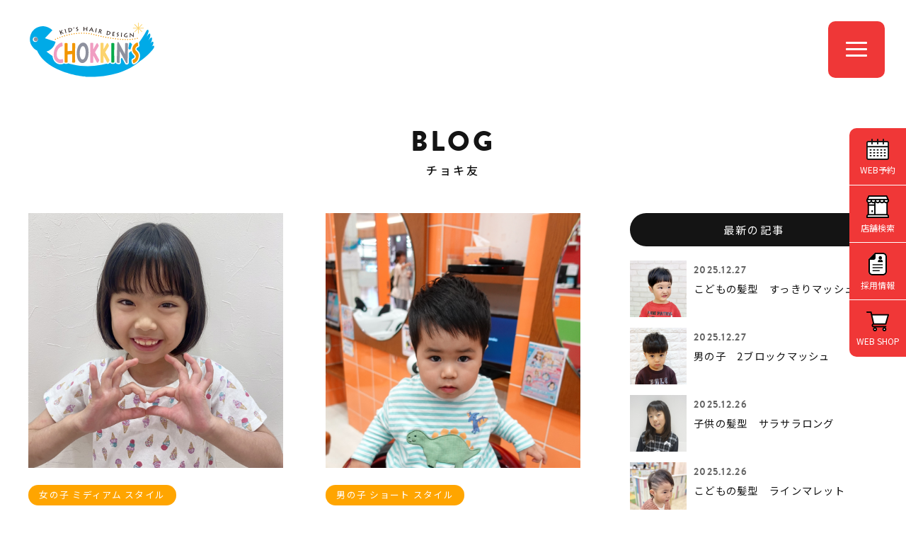

--- FILE ---
content_type: text/html; charset=UTF-8
request_url: https://www.chokkins.com/choki-tomo/archive/2024-04/
body_size: 36973
content:
<!DOCTYPE html>
<html lang="ja">
<head>

<meta http-equiv="X-UA-Compatible" content="IE=edge">

<meta name="viewport" content="width=device-width,initial-scale=1"/>
<meta name="viewport-extra" content="min-width=375"/>
<script async src="https://cdn.jsdelivr.net/npm/viewport-extra@2.0.1/dist/iife/viewport-extra.min.js"></script>
<meta charset="utf-8">
<meta name="robots" content="index,follow">
<link rel="apple-touch-icon" href="/common/touch-icon.png" />
<link rel="shortcut icon" href="/common/favicon.ico" />
<link rel="stylesheet" type="text/css" href="/common/css/reset.css">
<link rel="stylesheet" type="text/css" href="/common/css/import.css">
<link rel="stylesheet" href="https://cdnjs.cloudflare.com/ajax/libs/font-awesome/6.7.1/css/all.min.css">

<script src="https://code.jquery.com/jquery-1.11.3.min.js"></script>

<!-- Google Tag Manager -->
<script>(function(w,d,s,l,i){w[l]=w[l]||[];w[l].push({'gtm.start':
new Date().getTime(),event:'gtm.js'});var f=d.getElementsByTagName(s)[0],
j=d.createElement(s),dl=l!='dataLayer'?'&l='+l:'';j.async=true;j.src=
'https://www.googletagmanager.com/gtm.js?id='+i+dl;f.parentNode.insertBefore(j,f);
})(window,document,'script','dataLayer','GTM-M3JFKG2');</script>
<!-- End Google Tag Manager -->


<title>2024年04月｜チョキ友 | こども専門美容室チョッキンズ | キッズサロンCHOKKIN'S</title> 
<meta name="description" content="お首の座った0歳の赤ちゃんから小学生までのお子様が安心してヘアカットできる子ども専門美容室「チョッキンズ」。店内は撮影自由♪おもちゃで遊んだりテレビを見たりしている間に、かわいく&amp;かっこよく変身できちゃいます♪">


<script type="application/ld+json">
{
	"@context": "http://schema.org",
	"@type": "BreadcrumbList",
	"itemListElement":
	[
		{
			"@type": "ListItem",
			"position": 1,
			"item":
			{
				"@id": "https://www.chokkins.com/",
				"name": "こども専門美容室チョッキンズ"
			}
		},
		{
			"@type": "ListItem",
			"position": 2,
			"item":
			{
				"@id": "https://www.chokkins.com/choki-tomo/",
				"name": "チョキ友"
			}
		}
	]
}
</script>



</head>

<body class="drawer drawer--right news blog">

<!-- Google Tag Manager (noscript) -->
<noscript><iframe src="https://www.googletagmanager.com/ns.html?id=GTM-M3JFKG2"
height="0" width="0" style="display:none;visibility:hidden"></iframe></noscript>
<!-- End Google Tag Manager (noscript) -->




<header class="head">


<h1><a id="logo" class="" href="/"><img src="/common/images/logo.svg" alt="CHOKKIN'S" class=""></a></h1>

<div class="openbtn"><span></span><span></span><span></span></div>

</header>


<nav id="g-nav">
<div id="g-nav-list">

<div id="naviWrap">


<div id="gNavi">

<nav>
<aside>
<a href="/">トップページ</a>
</aside>
<aside>
<a href="javascript:void();" class="parent"><span>お知らせ</span></a>
<ul class="child">
<li><a href="/news/">最新情報</a></li>
<li><a href="https://www.instagram.com/chokkins_official/" target="_blank">公式インスタグラム<i class="fab fa-instagram"></i></a></li>
</ul>
</aside>
<aside>
<a href="javascript:void();" class="parent"><span>サービス・料金</span></a>
<ul class="child">
<li><a href="/service/">サービス内容・料金</a></li>
<li><a href="/fude/">胎毛筆(赤ちゃん筆)</a></li>
</ul>
</aside>
<aside>
<a href="/salon/">店舗一覧</a>
</aside>

<aside>
<a href="javascript:void();" class="parent"><span>ヘアスタイル</span></a>
<ul class="child">
<li><a href="/style/">スタイルギャラリー</a></li>
<li><a href="/newstyle/">NEWスタイル</a></li>
<li><a href="/ichioshi/">チョッキンズ賞</a></li>
<li><a href="/choki-tomo/">チョキ友</a></li>
<li><a href="https://www.instagram.com/chokkins/" target="_blank">チョッキンズ スタイル<i class="fab fa-instagram"></i></a></li>
</ul>
</aside>

<aside>
<a href="javascript:void();" class="parent"><span>チョッキンズについて</span></a>
<ul class="child">
<li><a href="/company/">会社概要</a></li>
<li><a href="/volunteer/">ボランティア活動</a></li>
<li><a href="/guideline/">ガイドライン</a></li>
</ul>
</aside>

<aside>
<a href="javascript:void();" class="parent"><span>採用・パートナー募集</span></a>
<ul class="child">
<li><a href="/recruit/" target="_blank">採用情報</a></li>
<li><a href="https://www.instagram.com/chokkins_back/" target="_blank">採用情報インスタグラム<i class="fab fa-instagram"></i></a></li>
<li><a href="/fc/" target="_blank">FCオーナー募集</a></li>
</ul>
</aside>

<aside>
<a href="javascript:void();" class="parent"><span>お問い合わせ</span></a>
<ul class="child">
<li><a href="/faq/">よくあるお問い合わせ</a></li>
<li><a href="/contact/">お問い合わせフォーム</a></li>
</ul>
</aside>


</nav>

<nav class="bnts">
<div class="linkBtn x1"><a href="/reserve/">WEB予約</a></div>
<div class="linkBtn x2"><a href="https://chokkins.shop/" target="_blank">WEB SHOP</a></div>
</nav>

</div><!-- #gNavi -->


</div><!-- #NaviWrap -->

</div><!-- #g-nav-list -->
</nav><!-- #g-nav -->





<main id="main">



<div class="container x1b">

<dl class="title">
<dt>BLOG</dt>
<dd><h2>チョキ友</h2></dd>
</dl>

<div class="contents">

<div class="clearfix">

<div id="mainCol" class="x2">

<section id="newsArea" class="clearfix">

<a href="/choki-tomo/2197/" class="clearfix">
<figure>
<img src="/upload/save_images/blog2/2024/04/blog2_48b8ad4d-fa08-3d20-00e6-d50ed91892f9_m.jpeg" alt="こどもの髪型 ふんわりボブ" width="360" height="240">

</figure>
<aside>
<span class="cat">女の子 ミディアム スタイル</span><dl>
<dt>こどもの髪型 ふんわりボブ</dt>
<dd><time datetime="2024-04-30 18:17:00">2024.04.30</time>｜二子玉川店</dd>
</dl>
</aside>
</a>
<a href="/choki-tomo/2199/" class="clearfix">
<figure>
<img src="/upload/save_images/blog2/2024/05/blog2_ee60528f-5a10-03cc-5619-14dda009e75f_m.jpg" alt="こどもの髪型　ショートスタイル" width="360" height="240">

</figure>
<aside>
<span class="cat">男の子 ショート スタイル</span><dl>
<dt>こどもの髪型　ショートスタイル</dt>
<dd><time datetime="2024-04-30 16:06:00">2024.04.30</time>｜おゆみ野店</dd>
</dl>
</aside>
</a>
<a href="/choki-tomo/2196/" class="clearfix">
<figure>
<img src="/upload/save_images/blog2/2024/04/blog2_6355d5b2-4475-76c7-257b-ddfa7511fff2_m.jpg" alt="こどもの髪型　ショートスタイル" width="360" height="240">

</figure>
<aside>
<span class="cat">男の子 ショート スタイル</span><dl>
<dt>こどもの髪型　ショートスタイル</dt>
<dd><time datetime="2024-04-30 11:57:00">2024.04.30</time>｜与野店</dd>
</dl>
</aside>
</a>
<a href="/choki-tomo/2195/" class="clearfix">
<figure>
<img src="/upload/save_images/blog2/2024/04/blog2_0906eaa6-e378-cd9b-e69d-fd7bda0dcaba_m.jpeg" alt="こどもの髪型　ベビーツーブロ　" width="360" height="240">

</figure>
<aside>
<span class="cat">男の子 ショート スタイル</span><dl>
<dt>こどもの髪型　ベビーツーブロ　</dt>
<dd><time datetime="2024-04-30 10:01:00">2024.04.30</time>｜千葉ニュータウン店</dd>
</dl>
</aside>
</a>
<a href="/choki-tomo/2194/" class="clearfix">
<figure>
<img src="/upload/save_images/blog2/2024/04/blog2_7095676b-f523-0c93-7b32-ae55e2107381_m.jpeg" alt="こどもの髪型　スプリングボブ" width="360" height="240">

</figure>
<aside>
<span class="cat">女の子 ショート スタイル</span><dl>
<dt>こどもの髪型　スプリングボブ</dt>
<dd><time datetime="2024-04-30 09:58:00">2024.04.30</time>｜吉祥寺店</dd>
</dl>
</aside>
</a>
<a href="/choki-tomo/2202/" class="clearfix">
<figure>
<img src="/upload/save_images/blog2/2024/05/blog2_f7e64049-bc95-0cb6-d519-ba554df34220_m.jpg" alt="こどもの髪型　ナチュラルショート" width="360" height="240">

</figure>
<aside>
<span class="cat">女の子 ショート スタイル</span><dl>
<dt>こどもの髪型　ナチュラルショート</dt>
<dd><time datetime="2024-04-29 11:54:00">2024.04.29</time>｜多摩平の森店</dd>
</dl>
</aside>
</a>
<a href="/choki-tomo/2193/" class="clearfix">
<figure>
<img src="/upload/save_images/blog2/2024/04/blog2_9789a4b1-3658-0c69-ad10-21f106f3911c_m.jpg" alt="こどもの髪型　ミディアムスタイル" width="360" height="240">

</figure>
<aside>
<span class="cat">女の子 ミディアム スタイル</span><dl>
<dt>こどもの髪型　ミディアムスタイル</dt>
<dd><time datetime="2024-04-26 18:36:00">2024.04.26</time>｜福岡店</dd>
</dl>
</aside>
</a>
<a href="/choki-tomo/2190/" class="clearfix">
<figure>
<img src="/upload/save_images/blog2/2024/04/blog2_ff77ab8b-b88a-0669-0bbd-805e74d470a4_m.jpg" alt="イケメンツーブロック☆" width="360" height="240">

</figure>
<aside>
<span class="cat">男の子 ショート スタイル</span><dl>
<dt>イケメンツーブロック☆</dt>
<dd><time datetime="2024-04-26 15:00:00">2024.04.26</time>｜おゆみ野店</dd>
</dl>
</aside>
</a>
<a href="/choki-tomo/2192/" class="clearfix">
<figure>
<img src="/upload/save_images/blog2/2024/04/blog2_7b685470-87b6-9778-fff9-7d2f71d18408_m.jpeg" alt="こどもの髪型　刈り上げショート" width="360" height="240">

</figure>
<aside>
<span class="cat">男の子 ショート スタイル</span><dl>
<dt>こどもの髪型　刈り上げショート</dt>
<dd><time datetime="2024-04-25 10:11:00">2024.04.25</time>｜吉祥寺店</dd>
</dl>
</aside>
</a>
<a href="/choki-tomo/2191/" class="clearfix">
<figure>
<img src="/upload/save_images/blog2/2024/04/blog2_cbc6c2cd-5b83-e121-2099-7fa7b4ebf220_m.jpg" alt="子どもの髪型　ロング　レイヤースタイル" width="360" height="240">

</figure>
<aside>
<span class="cat">女の子 ロング スタイル</span><dl>
<dt>子どもの髪型　ロング　レイヤースタイル</dt>
<dd><time datetime="2024-04-25 10:02:00">2024.04.25</time>｜千葉ニュータウン店</dd>
</dl>
</aside>
</a>


</section><!-- #newsArea -->


<div class="pager">
<span class="clink"><b>1</b></span><a href="/choki-tomo/./archive/2024-04/p/2/" class="link" title="ページ 2">2</a><a href="/choki-tomo/./archive/2024-04/p/3/" class="link" title="ページ 3">3</a><a href="/choki-tomo/./archive/2024-04/p/4/" class="link" title="ページ 4">4</a><a href="/choki-tomo/./archive/2024-04/p/5/" class="link" title="ページ 5">5</a><a href="/choki-tomo/./archive/2024-04/p/6/" class="link" title="ページ 6">6</a><a href="/choki-tomo/./archive/2024-04/p/7/" class="link" title="ページ 7">7</a><a href="/choki-tomo/./archive/2024-04/p/8/" class="link" title="ページ 8">8</a><a href="/choki-tomo/./archive/2024-04/p/9/" class="link" title="ページ 9">9</a><a href="/choki-tomo/./archive/2024-04/p/2/" class="link" title="次へ">></a><a href="/choki-tomo/./archive/2024-04/p/212/" class="link" title="最後">>|</a>
</div><!-- /pager -->


</div><!-- /#mainCol -->


<div id="sideCol" class="x2">


<aside class="widget">
<h3>最新の記事</h3>

<section id="postArea">

<a href="/choki-tomo/3770/">
<figure class="postL">
<img src="/upload/save_images/blog2/2025/12/blog2_d9b2d9f2-a70b-1f26-772d-88c5886eb231_s.webp" alt="こどもの髪型　すっきりマッシュ">
</figure>
<dl class="postR">
<dd class="date"><time datetime="2025-12-27 17:26:00">2025.12.27</time></dd>
<dt class="title">こどもの髪型　すっきりマッシュ</dt>
</dl>
</a>
<a href="/choki-tomo/3769/">
<figure class="postL">
<img src="/upload/save_images/blog2/2025/12/blog2_3472837a-be8a-9573-3353-dfa46919ef01_s.webp" alt="男の子　2ブロックマッシュ">
</figure>
<dl class="postR">
<dd class="date"><time datetime="2025-12-27 13:10:00">2025.12.27</time></dd>
<dt class="title">男の子　2ブロックマッシュ</dt>
</dl>
</a>
<a href="/choki-tomo/3761/">
<figure class="postL">
<img src="/upload/save_images/blog2/2025/12/blog2_a799b997-6329-c793-f213-fd1527af3be1_s.webp" alt="子供の髪型　サラサラロング">
</figure>
<dl class="postR">
<dd class="date"><time datetime="2025-12-26 15:00:00">2025.12.26</time></dd>
<dt class="title">子供の髪型　サラサラロング</dt>
</dl>
</a>
<a href="/choki-tomo/3765/">
<figure class="postL">
<img src="/upload/save_images/blog2/2025/12/blog2_71a8e981-e24f-8e5f-cc18-abcfb4fa4427_s.webp" alt="こどもの髪型　ラインマレット">
</figure>
<dl class="postR">
<dd class="date"><time datetime="2025-12-26 10:57:00">2025.12.26</time></dd>
<dt class="title">こどもの髪型　ラインマレット</dt>
</dl>
</a>
<a href="/choki-tomo/3764/">
<figure class="postL">
<img src="/upload/save_images/blog2/2025/12/blog2_3fa9420e-8af8-e73f-68b0-cb1093ffc441_s.webp" alt="こどもの髪型　ツーブロックタイトショート">
</figure>
<dl class="postR">
<dd class="date"><time datetime="2025-12-26 09:56:00">2025.12.26</time></dd>
<dt class="title">こどもの髪型　ツーブロックタイトショート</dt>
</dl>
</a>



</section><!-- /#postArea -->


</aside>

<aside class="widget">
<h3>カテゴリー</h3>
<ul>
<li><a href="/choki-tomo/category/29/">男の子 ベリーショート スタイル（634）</a></li>
<li><a href="/choki-tomo/category/1/">男の子 ショート スタイル（1896）</a></li>
<li><a href="/choki-tomo/category/2/">女の子 ショート スタイル（402）</a></li>
<li><a href="/choki-tomo/category/3/">男の子 ミディアム スタイル（90）</a></li>
<li><a href="/choki-tomo/category/4/">女の子 ミディアム スタイル（283）</a></li>
<li><a href="/choki-tomo/category/6/">女の子 ロング スタイル（113）</a></li>
<li><a href="/choki-tomo/category/7/">パーマ スタイル（151）</a></li>
<li><a href="/choki-tomo/category/8/">前髪 スタイル（26）</a></li>
<li><a href="/choki-tomo/category/10/">七五三 ヘアセット（33）</a></li>
<li><a href="/choki-tomo/category/11/">ヘアセット（6）</a></li>
<li><a href="/choki-tomo/category/28/">ヘアアレンジ（13）</a></li>
</ul>
</aside>


<aside class="widget">
<h3>サロン</h3>
<ul>
<li><a href="/choki-tomo/salon/0/">chokkins new style</a></li>
<li><a href="/choki-tomo/salon/1/">つくば店（121）</a></li>
<li><a href="/choki-tomo/salon/2/">レイクタウン店（237）</a></li>
<li><a href="/choki-tomo/salon/3/">与野店（273）</a></li>
<li><a href="/choki-tomo/salon/16/">【 NEW OPEN 】八千代緑が丘店（3）</a></li>
<li><a href="/choki-tomo/salon/6/">千葉ニュータウン店（177）</a></li>
<li><a href="/choki-tomo/salon/7/">おゆみ野店（312）</a></li>
<li><a href="/choki-tomo/salon/8/">CHOKKIN'S by Lond 有明ガーデン店（66）</a></li>
<li><a href="/choki-tomo/salon/9/">二子玉川店（375）</a></li>
<li><a href="/choki-tomo/salon/15/">吉祥寺店（124）</a></li>
<li><a href="/choki-tomo/salon/10/">多摩平の森店（624）</a></li>
<li><a href="/choki-tomo/salon/11/">港北店（208）</a></li>
<li><a href="/choki-tomo/salon/12/">長久手店（224）</a></li>
<li><a href="/choki-tomo/salon/13/">大高店（430）</a></li>
<li><a href="/choki-tomo/salon/14/">福岡店（278）</a></li>
</ul>
</aside>


<aside class="widget">
<h3>アーカイブ</h3>

<select name="archives" id="archives" onchange="change(this)">
<option value="">月を選択</option>
<optgroup label="2025年">
<option value="/choki-tomo/archive/2025-12/" >2025年12月</option>
<option value="/choki-tomo/archive/2025-11/" >2025年11月</option>
<option value="/choki-tomo/archive/2025-10/" >2025年10月</option>
<option value="/choki-tomo/archive/2025-09/" >2025年09月</option>
<option value="/choki-tomo/archive/2025-08/" >2025年08月</option>
<option value="/choki-tomo/archive/2025-07/" >2025年07月</option>
<option value="/choki-tomo/archive/2025-06/" >2025年06月</option>
<option value="/choki-tomo/archive/2025-05/" >2025年05月</option>
<option value="/choki-tomo/archive/2025-04/" >2025年04月</option>
<option value="/choki-tomo/archive/2025-03/" >2025年03月</option>
<option value="/choki-tomo/archive/2025-02/" >2025年02月</option>
<option value="/choki-tomo/archive/2025-01/" >2025年01月</option>
</optgroup>
<optgroup label="2024年">
<option value="/choki-tomo/archive/2024-12/" >2024年12月</option>
<option value="/choki-tomo/archive/2024-11/" >2024年11月</option>
<option value="/choki-tomo/archive/2024-10/" >2024年10月</option>
<option value="/choki-tomo/archive/2024-09/" >2024年09月</option>
<option value="/choki-tomo/archive/2024-08/" >2024年08月</option>
<option value="/choki-tomo/archive/2024-07/" >2024年07月</option>
<option value="/choki-tomo/archive/2024-06/" >2024年06月</option>
<option value="/choki-tomo/archive/2024-05/" >2024年05月</option>
<option value="/choki-tomo/archive/2024-04/" selected>2024年04月</option>
<option value="/choki-tomo/archive/2024-03/" >2024年03月</option>
<option value="/choki-tomo/archive/2024-02/" >2024年02月</option>
<option value="/choki-tomo/archive/2024-01/" >2024年01月</option>
</optgroup>
<optgroup label="2023年">
<option value="/choki-tomo/archive/2023-12/" >2023年12月</option>
<option value="/choki-tomo/archive/2023-11/" >2023年11月</option>
<option value="/choki-tomo/archive/2023-10/" >2023年10月</option>
<option value="/choki-tomo/archive/2023-09/" >2023年09月</option>
<option value="/choki-tomo/archive/2023-08/" >2023年08月</option>
<option value="/choki-tomo/archive/2023-07/" >2023年07月</option>
<option value="/choki-tomo/archive/2023-06/" >2023年06月</option>
<option value="/choki-tomo/archive/2023-05/" >2023年05月</option>
<option value="/choki-tomo/archive/2023-04/" >2023年04月</option>
<option value="/choki-tomo/archive/2023-03/" >2023年03月</option>
<option value="/choki-tomo/archive/2023-02/" >2023年02月</option>
<option value="/choki-tomo/archive/2023-01/" >2023年01月</option>
</optgroup>
<optgroup label="2022年">
<option value="/choki-tomo/archive/2022-12/" >2022年12月</option>
<option value="/choki-tomo/archive/2022-11/" >2022年11月</option>
<option value="/choki-tomo/archive/2022-10/" >2022年10月</option>
<option value="/choki-tomo/archive/2022-09/" >2022年09月</option>
<option value="/choki-tomo/archive/2022-08/" >2022年08月</option>
<option value="/choki-tomo/archive/2022-07/" >2022年07月</option>
<option value="/choki-tomo/archive/2022-06/" >2022年06月</option>
<option value="/choki-tomo/archive/2022-05/" >2022年05月</option>
<option value="/choki-tomo/archive/2022-04/" >2022年04月</option>
<option value="/choki-tomo/archive/2022-03/" >2022年03月</option>
<option value="/choki-tomo/archive/2022-02/" >2022年02月</option>
<option value="/choki-tomo/archive/2022-01/" >2022年01月</option>
</optgroup>
<optgroup label="2021年">
<option value="/choki-tomo/archive/2021-12/" >2021年12月</option>
<option value="/choki-tomo/archive/2021-11/" >2021年11月</option>
<option value="/choki-tomo/archive/2021-10/" >2021年10月</option>
</optgroup>
</select>

</aside>


<div class="chokiblo_bn">
<a href="https://www.chokkins.com/blog/"><figure><img src="/choki-tomo/images/bn_chokiblog.jpg"></figure></a>
</div>


<!--
<aside class="widget">

<h3>キーワード</h3>

<div class="tagcloud">
<a href="/choki-tomo/?tag=女の子">女の子</a>



<a href="/choki-tomo/?tag=チョッキンズ">チョッキンズ</a>



<a href="/choki-tomo/?tag=レイクタウン">レイクタウン</a>



<a href="/choki-tomo/?tag=刈上げ">刈上げ</a>



<a href="/choki-tomo/?tag=髪型">髪型</a>



<a href="/choki-tomo/?tag=こども">こども</a>



<a href="/choki-tomo/?tag=ツーブロック">ツーブロック</a>



<a href="/choki-tomo/?tag=男の子">男の子</a>



<a href="/choki-tomo/?tag=ショート">ショート</a>



<a href="/choki-tomo/?tag=2ブロック">2ブロック</a>

</div>

<div class="accordion"><span class="more btn">MORE</span>
<div class="mores tagcloud">



<a href="/choki-tomo/?tag=こどもの髪型">こどもの髪型</a>




<a href="/choki-tomo/?tag=女の子パーマ">女の子パーマ</a>




<a href="/choki-tomo/?tag=七五三">七五三</a>




<a href="/choki-tomo/?tag=マッシュ">マッシュ</a>




<a href="/choki-tomo/?tag=男の子髪型">男の子髪型</a>




<a href="/choki-tomo/?tag=ナチュラル２ブロック">ナチュラル２ブロック</a>




<a href="/choki-tomo/?tag=６歳">６歳</a>




<a href="/choki-tomo/?tag=ぱっつん">ぱっつん</a>




<a href="/choki-tomo/?tag=女の子カット">女の子カット</a>




<a href="/choki-tomo/?tag=ボブ">ボブ</a>




<a href="/choki-tomo/?tag=ツーブロ">ツーブロ</a>




<a href="/choki-tomo/?tag=ソフモヒ">ソフモヒ</a>




<a href="/choki-tomo/?tag=マッシュショート">マッシュショート</a>




<a href="/choki-tomo/?tag=2ブロ">2ブロ</a>




<a href="/choki-tomo/?tag=2ブロマッシュ">2ブロマッシュ</a>




<a href="/choki-tomo/?tag=男の子2歳">男の子2歳</a>




<a href="/choki-tomo/?tag=3ｍｍ">3ｍｍ</a>




<a href="/choki-tomo/?tag=ショートカット">ショートカット</a>




<a href="/choki-tomo/?tag=前髪短めスタイル">前髪短めスタイル</a>




<a href="/choki-tomo/?tag=３㎜フェード">３㎜フェード</a>




<a href="/choki-tomo/?tag=こどもパーマ">こどもパーマ</a>




<a href="/choki-tomo/?tag=#こども髪型">#こども髪型</a>




<a href="/choki-tomo/?tag=パッツンラウンド">パッツンラウンド</a>




<a href="/choki-tomo/?tag=２歳">２歳</a>




<a href="/choki-tomo/?tag=女の子ショート">女の子ショート</a>




<a href="/choki-tomo/?tag=こども髪型">こども髪型</a>




<a href="/choki-tomo/?tag=#こども髪型男の子">#こども髪型男の子</a>




<a href="/choki-tomo/?tag=メンズパーマ">メンズパーマ</a>




<a href="/choki-tomo/?tag=パーマ">パーマ</a>




<a href="/choki-tomo/?tag=前髪">前髪</a>




<a href="/choki-tomo/?tag=マッシュヘア">マッシュヘア</a>




<a href="/choki-tomo/?tag=くせ毛">くせ毛</a>




<a href="/choki-tomo/?tag=刈り上げ">刈り上げ</a>




<a href="/choki-tomo/?tag=サイドツーブロック">サイドツーブロック</a>




<a href="/choki-tomo/?tag=赤ちゃん　ヘア">赤ちゃん　ヘア</a>




<a href="/choki-tomo/?tag=ベビー髪型">ベビー髪型</a>




<a href="/choki-tomo/?tag=３歳">３歳</a>




<a href="/choki-tomo/?tag=男の子カット">男の子カット</a>




<a href="/choki-tomo/?tag=２ブロック">２ブロック</a>




<a href="/choki-tomo/?tag=ベリーショート">ベリーショート</a>




<a href="/choki-tomo/?tag=ウルフスタイル">ウルフスタイル</a>




<a href="/choki-tomo/?tag=小学生男子">小学生男子</a>




<a href="/choki-tomo/?tag=イオン与野">イオン与野</a>




<a href="/choki-tomo/?tag=ショートボブ">ショートボブ</a>




<a href="/choki-tomo/?tag=フェード">フェード</a>




<a href="/choki-tomo/?tag=3さい">3さい</a>




<a href="/choki-tomo/?tag=7歳七五三">7歳七五三</a>




<a href="/choki-tomo/?tag=2歳">2歳</a>




<a href="/choki-tomo/?tag=女の子髪型">女の子髪型</a>




<a href="/choki-tomo/?tag=チョッキンズ与野">チョッキンズ与野</a>




<a href="/choki-tomo/?tag=ミディアムヘア">ミディアムヘア</a>




<a href="/choki-tomo/?tag=アシメ前髪">アシメ前髪</a>




<a href="/choki-tomo/?tag=アシメ">アシメ</a>




<a href="/choki-tomo/?tag=クロップヘア">クロップヘア</a>




<a href="/choki-tomo/?tag=キッズクロップ">キッズクロップ</a>




<a href="/choki-tomo/?tag=サマースタイル">サマースタイル</a>




<a href="/choki-tomo/?tag=ソフトモヒカン">ソフトモヒカン</a>




<a href="/choki-tomo/?tag=1さい髪型">1さい髪型</a>




<a href="/choki-tomo/?tag=ぱっつんマッシュ">ぱっつんマッシュ</a>




<a href="/choki-tomo/?tag=子どもの髪型">子どもの髪型</a>




<a href="/choki-tomo/?tag=くせ毛風パーマ">くせ毛風パーマ</a>




<a href="/choki-tomo/?tag=CHOKKINS">CHOKKINS</a>




<a href="/choki-tomo/?tag=キッズパーマ">キッズパーマ</a>




<a href="/choki-tomo/?tag=フェードカット#こども髪型男の子">フェードカット#こども髪型男の子</a>




<a href="/choki-tomo/?tag=赤ちゃん">赤ちゃん</a>




<a href="/choki-tomo/?tag=アップバング">アップバング</a>




<a href="/choki-tomo/?tag=こども2ブロック">こども2ブロック</a>




<a href="/choki-tomo/?tag=2ブロック #">2ブロック #</a>




<a href="/choki-tomo/?tag=天然パーマ">天然パーマ</a>




<a href="/choki-tomo/?tag=クセ毛">クセ毛</a>




<a href="/choki-tomo/?tag=おんなのこ">おんなのこ</a>




<a href="/choki-tomo/?tag=つくば店">つくば店</a>




<a href="/choki-tomo/?tag=ロングパーマ">ロングパーマ</a>




<a href="/choki-tomo/?tag=2才女の子">2才女の子</a>




<a href="/choki-tomo/?tag=カチューシャ">カチューシャ</a>




<a href="/choki-tomo/?tag=編み込み">編み込み</a>




<a href="/choki-tomo/?tag=プリンセス">プリンセス</a>




<a href="/choki-tomo/?tag=パーティーアレンジ">パーティーアレンジ</a>




<a href="/choki-tomo/?tag=結婚式アレンジ">結婚式アレンジ</a>




<a href="/choki-tomo/?tag=ロングスタイル">ロングスタイル</a>




<a href="/choki-tomo/?tag=丸みショート">丸みショート</a>




<a href="/choki-tomo/?tag=パーティースタイル">パーティースタイル</a>




<a href="/choki-tomo/?tag=巻き髪">巻き髪</a>




<a href="/choki-tomo/?tag=結婚式">結婚式</a>




<a href="/choki-tomo/?tag=ハーフアップ">ハーフアップ</a>




<a href="/choki-tomo/?tag=子供の髪型">子供の髪型</a>




<a href="/choki-tomo/?tag=女の子ボブ">女の子ボブ</a>




<a href="/choki-tomo/?tag=女の子ミディアム">女の子ミディアム</a>




<a href="/choki-tomo/?tag=アシンメトリー">アシンメトリー</a>




<a href="/choki-tomo/?tag=ミニボブ">ミニボブ</a>




<a href="/choki-tomo/?tag=前髪ぱつん">前髪ぱつん</a>




<a href="/choki-tomo/?tag=ロングヘア">ロングヘア</a>




<a href="/choki-tomo/?tag=前髪パーマ">前髪パーマ</a>




<a href="/choki-tomo/?tag=女の子のパーマ">女の子のパーマ</a>




<a href="/choki-tomo/?tag=アシメバング">アシメバング</a>




<a href="/choki-tomo/?tag=サイド2ブロック">サイド2ブロック</a>




<a href="/choki-tomo/?tag=2ブロック #こども2ブロック">2ブロック #こども2ブロック</a>




<a href="/choki-tomo/?tag=ナチュラルマッシュ">ナチュラルマッシュ</a>




<a href="/choki-tomo/?tag=ナチュラル">ナチュラル</a>




<a href="/choki-tomo/?tag=1歳">1歳</a>




<a href="/choki-tomo/?tag=ミディアム">ミディアム</a>




<a href="/choki-tomo/?tag=6歳">6歳</a>




<a href="/choki-tomo/?tag=#こども髪型男の子#パーマ">#こども髪型男の子#パーマ</a>




<a href="/choki-tomo/?tag=お遊戯会">お遊戯会</a>




<a href="/choki-tomo/?tag=発表会">発表会</a>




<a href="/choki-tomo/?tag=男の子の髪型">男の子の髪型</a>




<a href="/choki-tomo/?tag=4歳">4歳</a>




<a href="/choki-tomo/?tag=5歳">5歳</a>




<a href="/choki-tomo/?tag=レイヤー">レイヤー</a>




<a href="/choki-tomo/?tag=夏ヘア">夏ヘア</a>




<a href="/choki-tomo/?tag=こども髪型　2ブロック">こども髪型　2ブロック</a>




<a href="/choki-tomo/?tag=マンバン">マンバン</a>




<a href="/choki-tomo/?tag=マンバンヘア　">マンバンヘア　</a>




<a href="/choki-tomo/?tag=ばっさりと">ばっさりと</a>




<a href="/choki-tomo/?tag=レイヤースタイル">レイヤースタイル</a>




<a href="/choki-tomo/?tag=ミディアムスタイル">ミディアムスタイル</a>




<a href="/choki-tomo/?tag=ショートヘア">ショートヘア</a>




<a href="/choki-tomo/?tag=キッズヘア">キッズヘア</a>




<a href="/choki-tomo/?tag=＃レイクタウン　＃七五三">＃レイクタウン　＃七五三</a>




<a href="/choki-tomo/?tag=サッパリ">サッパリ</a>




<a href="/choki-tomo/?tag=3歳">3歳</a>




<a href="/choki-tomo/?tag=＃レイクタウン　＃男の子">＃レイクタウン　＃男の子</a>




<a href="/choki-tomo/?tag=おしゃれな髪型">おしゃれな髪型</a>




<a href="/choki-tomo/?tag=ニュアンスパーマ">ニュアンスパーマ</a>




<a href="/choki-tomo/?tag=男の子ショートスタイル">男の子ショートスタイル</a>




<a href="/choki-tomo/?tag=＃子供の髪型＃フェード">＃子供の髪型＃フェード</a>




<a href="/choki-tomo/?tag=＃レイクタウン　ツーブロック">＃レイクタウン　ツーブロック</a>




<a href="/choki-tomo/?tag=ライン">ライン</a>




<a href="/choki-tomo/?tag=アシメスタイル">アシメスタイル</a>




<a href="/choki-tomo/?tag=フェードカット">フェードカット</a>




<a href="/choki-tomo/?tag=＃レイクタウン　女の子">＃レイクタウン　女の子</a>




<a href="/choki-tomo/?tag=ボブスタイル">ボブスタイル</a>




<a href="/choki-tomo/?tag=かっこいい">かっこいい</a>




<a href="/choki-tomo/?tag=ヘアメイク">ヘアメイク</a>




<a href="/choki-tomo/?tag=アップスタイル">アップスタイル</a>




<a href="/choki-tomo/?tag=ヘアアレンジ">ヘアアレンジ</a>




<a href="/choki-tomo/?tag=子供セットアップ">子供セットアップ</a>




<a href="/choki-tomo/?tag=七五三女の子">七五三女の子</a>




<a href="/choki-tomo/?tag=おしゃれ">おしゃれ</a>




<a href="/choki-tomo/?tag=可愛い">可愛い</a>




<a href="/choki-tomo/?tag=カッコイイ">カッコイイ</a>




<a href="/choki-tomo/?tag=大高">大高</a>




<a href="/choki-tomo/?tag=フェードスタイル">フェードスタイル</a>


</div>


</div>

</aside>
-->

</div><!-- /#sideCol -->


</div><!-- /.clearfix -->


</div><!-- /.contents -->
</div><!-- /.container -->


<div class="container bannar">

<div class="contents">
<section class="audition-bn">
<figure><a href="https://tr.adplushome.com/ad/p/r?_site=677&_article=512&_link=2182&_image=2319" target="_blank"><img src="/common/images/bn/bn_audition2024.jpg" alt="" class="pc"><img src="/common/images/bn/bn_audition2024_sp.jpg" alt="" class="sp">
</a></figure>
</section><!-- .audition-bn -->
</div><!-- /.contents -->

<div class="contents">
<section class="audition-bn">
<figure><a href="https://www.chokkins.com/fc/" target="_blank"><img src="/common/images/bn/bn_fc.jpg" alt="チョッキンズFC募集" class="pc"><img src="/common/images/bn/bn_fc_sp.jpg" alt="チョッキンズFC募集" class="sp">
</a></figure>
</section><!-- .audition-bn -->
</div><!-- /.contents -->



<div class="contents sw100">

<div id="bannerWrap">
<section id="bnArea">
<ul class="clearfix slider">
<!--<li><a href="https://a-studio.photos/" target="_blank"><img src="/common/images/bn/bn_astudio.jpg" width="380" height="200" alt="A-Studio（エースタジオ）"></a></li>-->
<li><a href="https://chokkins.shop/" target="_blank"><img src="/common/images/bn/bn_shop.jpg" width="380" height="200" alt="チョッキンズWEBショップ"></a></li>

<li><a href="https://goochoki.com/" target="_blank"><img src="/common/images/bn/bn_goochoki.jpg" width="380" height="200" alt="こども専用美容室 FAST KID'S HAIR GooCHOKI"></a></li>

<li><a href="https://www.tiktok.com/@chokkins" target="_blank"><img src="/common/images/bn/bn_tiktok.jpg" width="380" height="200" alt="チョッキンズ公式TikTok"></a></li>

<!--<li><a href="https://www.choki-choki.com/" target="_blank"><img src="/common/images/bn/bn_chokichoki.jpg" width="380" height="200" alt="子ども専用美容室 チョキチョキ"></a></li>-->

</ul>
</section><!-- /#bnArea -->
<div id="prev2"></div>
<div id="next2"></div>
</div><!-- #bannerWrap -->

</div><!-- /.contents -->
</div><!-- /.container -->


</main>




<footer id="footerFix">

<figure><img src="/common/images/foot_character.gif" width="375" height="200" alt=""></figure>

<div id="copyRight">&copy; CHOKKIN’S<span> All Rights Reserved.</span></div>
</footer>


<div id="pageTop"><a href="JavaScript:scrollTo(0,0)" onClick="slowdownScroll();return false;">PAGE TOP</a></div>




<section id="sideBtn">
<ul>
<li><a href="/reserve/">WEB予約</a></li><li><a href="/salon/">店舗検索</a></li><li><a href="/recruit/" target="_blank">採用情報</a></li><li><a href="https://chokkins.shop/" target="_blank">WEB SHOP</a></li></ul>
</section><!-- /#sideBtn -->

<script src="/common/js/jquery.easing.1.3.js"></script>
<script src="/common/js/jquery.heightLine.js"></script>
<script src="/common/js/scroll.js"></script>
<script src="/common/js/footerFixed.js"></script>
<script src="/common/js/jquery.transit.min.js"></script>
<!-- jquery.response.js -->
<script type="text/javascript" src="/common/js/response.js"></script>

<script type="text/javascript" src="/common/js/ofi.min.js"></script>
<script>
  objectFitImages();
</script>


<script src="/common/js/common.js"></script>


<script>

</script>

<script src="/common/js/desvg.js"></script>
<script>

$(function(){
  deSVG('.svg', true);
});

</script>



<script>

$(function() {
	var showFlug = false;
	if (window.matchMedia('(min-width: 640px)').matches) {
		var bottomPos = '50px';
	}else {
		var bottomPos = '100px';
	}
	var topBtn = $('#pageTop');	

	$(window).scroll(function () {
		
		if ($(this).scrollTop() >= '100') {
			if (showFlug == false) {
				showFlug = true;
				topBtn.stop().animate({'bottom' : bottomPos}, 250);
			}
		} else {
			if (showFlug) {
				showFlug = false;
				topBtn.stop().animate({'bottom' : '-300px'}, 100);
			}
		}
	});
});

</script>


<script>

var ua = navigator.userAgent.toLowerCase();
var isMobile = /iphone/.test(ua)||/android(.+)?mobile/.test(ua);

if (!isMobile) {
    $('a[href^="tel:"]').on('click', function(e) {
        e.preventDefault();
    });
}

</script>


<link rel="stylesheet" type="text/css" href="/common/js/t-scroll/t-scroll.min.css">
<script src="/common/js/t-scroll/t-scroll.min.js"></script>
<script src="/common/js/t-scroll/animate.js"></script>



<script src="/common/js/smooth-scroll.js"></script>
<script>

if (window.matchMedia('(min-width: 640px)').matches) {
	smoothScroll.init({	
		offset: 0,
	}) ;
}else {
	smoothScroll.init({
		offset: 0,
	}) ;
}

</script>



<script>

$(function () {
	var $body = $('header');
	var $navTypeA = $('#main');
	var navTypeAOffsetTop = $navTypeA.offset().top;
  
	$(window).on('scroll', function () {
		if($(this).scrollTop() > navTypeAOffsetTop) {
			$body.addClass('is-fixed');
		} else {
			$body.removeClass('is-fixed');
		}
	});
});

</script>

<!-- bxSlider Javascript file -->
<script src="/common/js/jquery.bxslider/jquery.bxslider.min.js"></script>
<link href="/common/js/jquery.bxslider/jquery.bxslider.css" rel="stylesheet">
<script>

jQuery(document).ready(function() {
	
	if (!window.matchMedia('(min-width: 768px)').matches) {
		var slideWidth = 250;
		
		$('#bnArea .slider li:last-child').prependTo('#bnArea .slider');
		var slider01 = $('#bnArea .slider').bxSlider({
			auto: false,
			pager: true,
			controls: true,
			useCSS: false,
			infiniteLoop: true,
			speed: 1000,
			pause: 4500,
			easing: 'easeOutQuint',
			nextSelector: '#next2',
			prevSelector: '#prev2',
			nextText: '',
			prevText: '',
			minSlides: 3,
			maxSlides: 3,
			moveSlides: 1,
			slideWidth: slideWidth,
			slideMargin: 10,
			onSlideAfter: function(){
				//dispTxt();
				//slider01.startAuto();
			}
		});
	}
});

</script>



<script type="text/javascript" src="/common/js/jquery.tile.js"></script>
<script type="application/javascript">

$(function(){
if (window.matchMedia('(min-width: 640px)').matches) {
	$('#newsArea a dt').tile(2);
	$('#newsArea a dd').tile(2);
	$('#newsArea a aside').tile(2);
}else {
}
});

</script>

<script type="application/javascript">

//選択切り替え
function change(obj) {
 url = obj.options[obj.selectedIndex].value;
 if(url != "") {
   location.href = url;
  }
}

</script>

<!-- jQuery Accordion -->
<script>

jQuery(document).ready(function() {
	$('.accordion .mores').hide();
	$('.accordion .more').click(function() {
		if($(this).is(".selected")){
            $(this).removeClass("selected");
        }else {
            $(this).addClass("selected");
        }
 	 if($(this).next('.mores').is(':visible')) {
   	     $(this).next('.mores').slideUp(300);
   	 } else {
    	    $(this).next('.mores').slideDown(300);
   	 }
	});
});

</script>



</body>
</html>

--- FILE ---
content_type: text/css
request_url: https://www.chokkins.com/common/css/base.css
body_size: 1335
content:
@charset "UTF-8";

/* -----------------------------------------------
FileName: base.css
----------------------------------------------- */


body {
	margin: 0;
	padding:0;
	color: #141414;
	background-color: rgba(255,255,255,1);
	text-align: left;
	font-family: 'Noto Sans JP', sans-serif;
	line-height:2em;
	letter-spacing:.08em;
	font-size:16px;
	position:relative;
}

body.x2 {
	background-image:url(../images/bg_dot3.png);
	background-position: top center;
	background-repeat:repeat;
}

body.x3 {
	background-image:url(../images/bg_dot2.png);
	background-color: rgba(240,240,240,1);
	background-position: top center;
	background-repeat:repeat;
}


html, body, h1, h2,h3, h4, h5, h6, p, dl, dt, dd, li, ul, ol, form, div, img, table, td, th, tr{
	margin: 0;
	padding: 0;
}

h1, h2, h3, h4, h5, h6 {
	font-size: 1em;
	font-weight: normal;
}

ul {
	list-style: none;
}

table {
	font-size:1em;
	border-collapse:collapse;
}


img {
	border: none;
	vertical-align:bottom;
}

input {
	font-family: 'Noto Sans JP', sans-serif;
	font-size: 1em;
	font-weight: 300;
}

textarea {
	font-family: 'Noto Sans JP', sans-serif;
	font-size: 1em;
	font-weight: 300;
}


/* Anchor - Nomal */

a:link, a:visited, a:active {
	color: #141414;
	text-decoration: none;
	-webkit-transition: all .3s ease;
	-moz-transition: all .3s ease;
	-o-transition: all .3s ease;
}

a:hover {
	color: #141414;
	text-decoration: underline;
}









--- FILE ---
content_type: text/css
request_url: https://www.chokkins.com/common/css/layout.css
body_size: 3167
content:
@charset "UTF-8";

/* -----------------------------------------------
FileName: layout.css
----------------------------------------------- */



/* basic -------------------------------------------*/


.container {
	position:relative;
	clear:both;
	background-color: rgba(255,255,255,1);
	padding:120px 0;
	box-sizing:border-box;
}

.container.x1 {
	padding:40px 0 120px 0;
}
.container.x1b {
	padding:40px 0 120px 0;
	background-color: rgba(255,255,255,0);
}

.container.x2 {
	padding:80px 0 100px 0;
	background-color: rgba(255,185,0,1);
	background-image:url(../images/bg_dot.png);
	background-position: center center;
	background-repeat:repeat;
}
.container.x3:after {
	content:"";
	width:100%;
	height:30px;
	display:block;
	background-image:url(../images/bg_wave1.png);
	background-position:center center;
	background-repeat:no-repeat;
	background-size:cover;
	position:absolute;
	top:100%;
	z-index:30;
}

.container.x4 {
	background-color: rgba(240,240,240,1);
	background-image:url(../images/bg_dot2.png);
	background-position: center center;
	background-repeat:repeat;
}

.container.x5 {
	background-color: rgba(255,185,0,1);
	padding:100px 0;
}

.container.x6 {
	background-image:url(../images/bg_dot3.png);
	background-position: top center;
	background-repeat:repeat;
}

.container.x7 {
	background-color: rgba(247,246,237,1);
	padding:100px 0;
}

.container.x7:after {
	content:"";
	display:block;
	width:100%;
	height:8px;
	background:url(../images/bg_wave2.png) 0 0 repeat-x;
	position:absolute;
	top:100%;
	z-index:40;
}

.container.x7:before {
	content:"";
	display:block;
	width:100%;
	height:8px;
	background:url(../images/bg_wave3.png) 0 0 repeat-x;
	position:absolute;
	bottom:100%;
	z-index:40;
}

.container.x8 {
	background-color: rgba(247,246,237,1);
}

.container.x9 {
    background: linear-gradient(180deg, rgba(255,255,255,1) 0%, rgba(255,255,255,1) 400px, rgba(239,55,56,1) 400px, rgba(239,55,56,1) 100%);
}

.container.x10{
    padding: 120px 0 80px 0;
}

.container.x11 {
	padding:40px 0 0 0;
}

.container.bannar {
	padding:80px 0;
}

.contents {
	clear:both;
	position:relative;
	width:1200px;
	margin:auto;
	z-index:40;
	
}

.contents.w1240 {
	width:1240px;
}

.contents.w100 {
	width:100%;
}



main {
	display:block;
}


#main{
	padding:0 0 0 0;
}

#main:after {
	content:"";
	display:block;
	width:100%;
	height:160px;
	background-color: rgba(255,255,255,1);
}

/* header ------------------------------------------*/
 
header.head {
	padding:0 0 0 0;
	box-sizing:border-box;
	background-color: rgba(255,255,255,0);
	/* background:#ccc; */
	height:140px;
}

.home header.head {
	height:0;
}



/* footer ------------------------------------------*/

footer {
	position:relative;
	text-align:center;
	background-image:url(../images/foot_bg.png);
	background-position: center top;
	background-repeat:no-repeat;
	background-size:cover;
	padding:130px 0 50px 0;
	background-color: rgba(255,255,255,1);
	
}


#copyRight {
	line-height:1em;
	font-size:.8em;
	color:#fff;
	padding:0 0;
	text-align:center;
}


#mainCol {
	float:left;
	width:900px;
	margin:0 0 0 0;
}

#sideCol {
	float:right;
	width:240px;
	margin:0 0 0 0;
	position:relative;
}

#mainCol.x2 {
	width:780px;
}

#sideCol.x2 {
	width:350px;
}











--- FILE ---
content_type: text/css
request_url: https://www.chokkins.com/common/css/style.css
body_size: 75495
content:
@charset "UTF-8";

/* -----------------------------------------------
FileName: style.css
----------------------------------------------- */

.home #keyWrap {
	position:relative;
	width:100%;	
}

.home #keyImg {
	position:relative;

}

.home #keyImg figure img {
	width:100%;
	height:auto;

}

.home #aboutArea {
	position:relative;
	text-align:center;
	background:url(../../images/cloud1.png) top 60px left 180px no-repeat,url(../../images/cloud2.png) top 180px left 140px no-repeat,url(../../images/cloud3.png) top 120px right 200px no-repeat;
}

.home #aboutArea:before {
	content:"";
	display:block;
	width:680px;
	height:260px;
	background:#fff;
	border-radius: 50%;
	-webkit-border-radius: 50%; 
	-moz-border-radius: 50%;
	position:absolute;
	top:-140px;
	left:50%;
	margin-left:-340px;
	z-index:-1;
	

}

.home #aboutArea h2 {
	font-size:94px;
	color:#f03737;
	font-family: 'Sacramento', cursive;
	position:absolute;
	top:-180px;
	left:0;
	right:0;
}

.home #aboutArea h3 {
	font-weight:700;
	font-size:32px;
	line-height:1.7em;
	margin: 0 0 .6em 0;
}

.home #aboutArea p {
	font-size:1.1em;
	margin:0 0 1.8em 0;
	letter-spacing:.2em;
}

.home #photoArea {
	position:relative;
}

.home #photoArea figure {
	width:25%;
	float:left;
}

.home #photoArea figure img {
	width:100%;
	height:auto;
}

.home #photoArea h3 {
	text-align:center;
	background:url(../../images/fuki.png) 0 0 no-repeat;
	width:190px;
	height:170px;
	line-height:1.8em;
	font-weight:500;
	font-size:1.1em;
	padding:1.8em 0 0 0;
	box-sizing:border-box;
	position:absolute;
	top:-140px;
	left:50%;
	margin-left:240px;
}

.home #photoArea:before {
	content:"";
	display:block;
	width:150px;
	height:109px;
	background:url(../../images/kuma.png) 0 0 no-repeat;
	position:absolute;
	top:-99px;
	left:50%;
	margin-left:440px;
	background-size:contain;
}

.home #newsArea {
	position:relative;
}

.home #newsArea dl {
	background:#fff;
	padding:20px 30px;
	margin:0 0 10px 0;
}

.home #newsArea dl:last-child {
	margin:0 0 0 0;
}

.home #newsArea dt {
	width:320px;
	float:left;
}

.home #newsArea dd {
	margin-left:320px;
	overflow:hidden;
}

.home #newsArea time {
	margin:0 1.5em 0 0;
}

.home #newsArea span {
	color:#fff;
	background:#ffa500;
	line-height:1em;
	font-size:.85em;
	padding:.6em 1.5em .8em 1.5em;
	border-radius: 30px;
	-webkit-border-radius: 30px; 
	-moz-border-radius: 30px;
	white-space: nowrap;
}

.home #newsArea .moreBtn2 {
	position:absolute;
	bottom:100%;
	right:0;
	color:#fff;
	margin-bottom:30px;
}

.home #newsArea .moreBtn2 a {
	color:#fff;
	font-size:1.05em;
	text-decoration:none;
}

.home #newsArea .moreBtn2 a:hover {
	opacity:.8;
}

.home #newsArea .moreBtn2 a:before {
	content:"";
	background:url(../images/icon_th.png) 0 0 no-repeat;
	width:21px;
	height:21px;
	display:inline-block;
	vertical-align:text-bottom;
	margin:0 .7em 0 0;
}

.home #pickupArea {
	clear:both;
	text-align:center;
}

.home #pickupArea h2 {
	display:inline-block;
	font-size:32px;
	font-family: 'brandon_grotesqueblack';
	margin:0 0 0 0;
	border:5px solid #000;
	border-bottom:none;
	line-height:1em;
	padding:.9em 1em .3em 1em;
}

.home #pickupArea article {
    display: flex;
    flex-wrap: wrap;
    justify-content: space-between;
}

.home #pickupArea figure {
	position:relative;
    width: 560px;
    margin: 60px 0 0 0;
}

.home #pickupArea figure img {
    width: 100%;
    height: auto;
}

/*
.home #pickupArea figure:nth-child(odd) {float:left;}
.home #pickupArea figure:nth-child(even) {float:right;}
*/

.home #pickupArea figure:before {
	position:absolute;
	top:8px;
	right:-8px;
	background:url(../../images/pickup_bg.png) 0 0 repeat;
	display:block;
	content:"";
	width:100%;
	height:100%;
	z-index:-1;
}

.home #pickupArea figure a:hover {
	opacity:.8;
}

.home #contentsArea {
	position:relative;
}

.home #contentsArea article {
	width:360px;
	float:left;
	margin:0 60px 0 0;
}

.home #contentsArea article:last-child {
	margin:0 0 0 0;
}

.home #contentsArea article figure img {
	border-radius: 10px 10px 0 0;
	-webkit-border-radius: 10px 10px 0 0; 
	-moz-border-radius: 10px 10px 0 0;
}

.home #contentsArea article aside {
	background:#fff;
	padding:35px 25px 40px 25px;
	border-radius: 0 0 10px 10px;
	-webkit-border-radius: 0 0 10px 10px; 
	-moz-border-radius: 0 0 10px 10px;
	text-align:center;
	box-sizing:border-box;
}

.home #contentsArea article aside h3 {
	font-size:24px;
	font-size:500;
	margin:0 0 .8em 0;
}

.home #contentsArea article aside p {
	margin:0 0 2em 0;
}

.home #blogArea {
	clear:both;
}

.home #blogArea a {
	display:block;
	text-decoration:none;
	width:560px;
	position:relative;
  margin: 0 auto;
}

/*
.home #blogArea a:nth-child(odd) {float:left;}
.home #blogArea a:nth-child(even) {float:right; margin:60px 0 0 0;}
*/


.home #blogArea a aside {
	margin:-30px 0 0 0;
}

.home #blogArea a h3 {
	background:#23b4af;
	color:#fff;
	font-size:24px;
	padding:.8em 1em .9em 1em;
	line-height:1em;
	margin:0 0 .8em 0;
	display:inline-block;
}
	
.home #blogArea a:nth-child(even) h3 {
	background:#008ceb;
}

.home #blogArea a figure {
	overflow:hidden;
	position:relative;
	z-index:-1;
}

.home #blogArea a figure img {
	-webkit-transition: all .3s ease-out;
	-moz-transition: all .3s ease-out;
	-ms-transition: all .3s ease-out;
	transition: all .3s ease-out;
	
}


.home #blogArea a:hover figure img {
	-moz-transform: scale(1.2);
	-webkit-transform: scale(1.2);
	-ms-transform: scale(1.2);
	transform: scale(1.2);
}

.home #instaArea article {
	width:560px;
}

.home #instaArea article:nth-child(odd) {float:left;}
.home #instaArea article:nth-child(even) {float:right;}

.home #instaArea article ul {
	margin:0 0 30px 0;
}

.home #instaArea article li {
	width:180px;
	float:left;
	margin:0 10px 10px 0;
}

.home #instaArea article li:nth-child(3n) {
	margin:0 0 10px 0;
}
.home #instaArea article li img,
.home #instaArea article li video {
	display:block;
	border-radius: 10px;
	-webkit-border-radius: 10px; 
	-moz-border-radius: 10px;
	width:180px;
	height:180px;
	object-fit: cover;
	object-position: 50% 50%;
	font-family: 'object-fit: cover; object-position: 50% 50%;';
}

.home #instaArea article aside {
	border-bottom:9px solid #141414;
	border-top:3px solid #141414;
	border-left:3px solid #141414;
	border-right:3px solid #141414;
	padding:40px;
	border-radius: 15px;
	-webkit-border-radius: 15px; 
	-moz-border-radius: 15px;
	background:url(../../images/icon_dot.png) top 20px left 20px no-repeat , url(../../images/icon_dot.png) top 20px right 20px no-repeat,url(../../images/icon_dot.png) bottom 20px left 20px no-repeat , url(../../images/icon_dot.png) bottom 20px right 20px no-repeat;
	background-color:#fff;
}

.home #instaArea article aside h3 {
	font-size:26px;
	font-family: 'brandon_grotesqueblack';
	line-height:1em;
	margin:0 0 .3em 0;
}

.home #instaArea article a {
	text-decoration:none;
}

.home #instaArea article a:hover {
	opacity:.9;
}

.home .container.x5:before {
	content:"\f16d";
	font-family: "FontAwesome";
	font-weight: 400;
	width:146px;
	height:146px;
	background-color: rgba(255,185,0,1);
	position:absolute;
	top:-65px;
	left:50%;
	margin-left:-73px;
	display:block;
	border-radius: 50%;
	-webkit-border-radius: 50%; 
	-moz-border-radius: 50%;
	color:#fff;
	text-align:center;
	font-size:2.65em;
	box-sizing:border-box;
	padding:.8em 0 0 0;
}

.home #balloon {
	position:absolute;
	top:-170px;
	right:-40px;
	-webkit-animation:fuwafuwa 3s infinite linear alternate;
	animation:fuwafuwa 3s infinite linear alternate;
	z-index:50;
}

@-webkit-keyframes fuwafuwa {
	0% {-webkit-transform:translate(0, 0) rotate(-5deg);}
	50% {-webkit-transform:translate(0, -5px) rotate(0deg);}
	100% {-webkit-transform:translate(0, 0)rotate(5deg);}
}

@keyframes fuwafuwa {
	0% {transform:translate(0, 0) rotate(-5deg);}
	50% {transform:translate(0, -5px) rotate(0deg);}
	100% {transform:translate(0, 0)rotate(5deg);}
}

.home #car {
	position:absolute;
	top:-245px;
	left:95px;
	z-index:50;
}

.home #candy {
	position:absolute;
	top:-150px;
	right:100px;
	z-index:50;
}



.salonList {
	margin:0 0 -50px 0;
}

.salonList.x1 {
    margin:  0 0 50px 0;
}

.salonList article {
	width:380px;
	margin:0 30px 40px 0;
	float:left;
	color:#3c3c3c;
}

.salonList article:nth-child(3n) {
	margin:0 0 40px 0;
}

.salonList article:nth-child(3n+1):nth-last-child(-n+3),
.salonList article:nth-child(3n+1):nth-last-child(-n+3) ~ .salonList article {
	margin-bottom:0;
 
}

.salonList article a:hover {
	opacity:.8;
}

.salonList article figure {
	margin:0 0 20px 0;
}

.salonList article figure img {
	width:100%;
	height:253px;
	object-fit: cover;
	object-position: 50% 50%;
	font-family: 'object-fit: cover; object-position: 50% 50%;';
}

.salonList article h3 {
	font-weight:700;
	font-size:1.25em;
	margin:0 0 .5em 0;
}

.salonList article dl {
	margin:0 0 .3em 0;
}

.salonList article dt {
	line-height:1.8em;
	margin:0 0 .3em 0;
}

.salonList article dd a {
	font-weight:700;
	text-decoration:none;
	cursor:default;
	color:#3c3c3c;
}

.salonList article dd a:hover {
	opacity:1;
}

.salonList article ul li {
	display:inline-block;
	font-size:1.7em;
	margin:0 .3em 0 0;
}

.salonList article ul li a {
	color:#f03737;
}

/* .salon サロン */
.salon #areaNavi {
	text-align:center;
	margin:0 0 40px 0;
}

.salon #areaNavi h3,
.salon .salonList h4{
	font-weight:700;
	font-size:24px;
	margin:0 0 1.5em 0;
	letter-spacing:.15em;
    text-align: center;
}

.salon #areaNavi nav {
	margin:0 0 40px 0;
}

.salon #areaNavi nav ul {
	letter-spacing: -.4em;
}

.salon #areaNavi nav ul li {
	display:inline-block;
	letter-spacing: .08em;
	width:143px;
	margin: 0 8px 0 0;
}

.salon #areaNavi nav ul li:last-child {
	margin:0 0 0 0;
}

.salon #areaNavi nav ul li a {
	display:block;
	width:100%;
	line-height:1em;
	padding:1.35em 0;
	background:#ebebeb;
	border-radius: 10px;
	-webkit-border-radius: 10px; 
	-moz-border-radius: 10px;
	text-decoration:none;
}

.salon #areaNavi nav ul li a:hover {
	color:#fff;
	background:#f03737;
}

.salon #areaNavi nav ul li.active a {
	color:#fff;
	background:#f03737;
}

.salon #areaNavi p strong {
	font-weight:700;
	color:#f03737;
}

.salon #areaNavi p em {
	font-weight:700;
	font-style:normal;
	border-bottom:1px solid #141414;
	padding:0 0 .3em 0;
}

.salon p.goochokicaution {
  text-align: center;
	margin:0 0 40px 0;
}

.form-control select {
	width:100%;
	background:url(../images/arrow_down.png) right 0.5em center no-repeat #ebebeb;
	padding: 1em 2em 1em 1em;
	font-size:.95em;
	outline:none;
}

.form-control select:focus {
	border-color: none;
	box-shadow:none;
	background:url(../images/arrow_down2.png) right 0.5em center no-repeat #f03737;
	color:#fff;
}



.salon #keyImg {
	position:relative;
	margin:0 0 45px 0;
}

.salon #keyImg figure img {
	width:100%;
	height:600px;
	object-fit: cover;
	object-position: 50% 50%;
	font-family: 'object-fit: cover; object-position: 50% 50%;';
	border-radius: 10px;
	-webkit-border-radius: 10px; 
	-moz-border-radius: 10px;
}

.salon #keyImg h2 {
	background-image:url(../images/bg_dot3.png);
	background-position: top center;
	background-repeat:repeat;
	background-color:#fff;
	display:inline-block;
	font-size:32px;
	font-weight:700;
	letter-spacing:.2em;
	padding:.8em .8em .8em .8em;
	position:absolute;
	left:0;
	bottom:0;
	border-radius: 0 10px 0 0;
	-webkit-border-radius: 0 10px 0 0; 
	-moz-border-radius: 0 10px 0 0;
}

.salon #importantNews {
	background:#fff;
	border:2px dashed #f03737;
	padding:30px 40px;
	box-sizing:border-box;
	border-radius: 10px;
	-webkit-border-radius: 10px; 
	-moz-border-radius: 10px;
	margin:0 0 45px 0;
	
}

.salon #importantNews h3 {
	font-size:1.25em;
	color:#f03737;
	margin: 0 0 .5em 0;
	font-weight:700;
}

.salon #salonDetail {
	clear:both;
}

.salon #salonDetail #salonL {
	float:left;
	width:570px;
}

.salon #salonDetail #salonL h3 {
	font-size:1.5em;
	font-weight:700;
	line-height:2em;
	margin:0 0 .8em 0;
}

.salon #salonDetail #salonL #message {
	margin:0 0 1.8em 0;
}

.salon #salonDetail #salonR {
	float:right;
	width:570px;
}

.salon #salonDetail #salonL #notice {
	margin:0 0 2em 0;
}

.salon #salonDetail #salonL #notice p strong {
	font-weight:700;
	color:#f03737;
}

.salon #salonDetail #salonL #notice p em {
	font-weight:700;
	font-style:normal;
	border-bottom:1px solid #141414;
	padding:0 0 .3em 0;
}

.salon #salonDetail #salonR figure {
	padding:0 0 50px 0;
}

.salon #salonDetail #salonR figure img {
	width:570px;
	height:380px;
	object-fit: cover;
	object-position: 50% 50%;
	font-family: 'object-fit: cover; object-position: 50% 50%;';
	border-radius: 10px;
	-webkit-border-radius: 10px; 
	-moz-border-radius: 10px;
}
.salon #salonDetail #salonR .bx-wrapper {
	margin: 0 auto 0;
	text-align:right;
	position:relative;
}

.salon #salonDetail #salonR .bx-wrapper .bx-pager {
	width:auto;
	display:block;
	position:absolute;
	right:0;
	top:100%;
	padding:15px 0 0 0;
}

.salon #salonDetail #salonR table {
	width:100%;
	font-size:.95em;
}

.salon #salonDetail #salonR table th {
	font-weight:700;
	text-align:left;
	width:10em;
	vertical-align:top;
	padding:.3em 0;
	color:#f03737;
	line-height:1.8em;
}

.salon #salonDetail #salonR table td {
	padding:.3em;
	line-height:1.8em;
}

.salon #salonDetail #salonR ul.cards li {
	display:inline-block;
	margin:0 3px 5px 0;
}

.salon #salonDetail #salonR ul.cards li img {
	width:auto;
	height:22px;
}

.salon #menuArea {
	clear:both;
	position:relative;
	margin:0 auto 20px auto;
}

.salon #menuArea .menuBox {
	width:570px;
	margin:0 20px 40px 20px;
	/*float:left;*/
	box-sizing:border-box;
}

.salon #menuArea .menuBox h3 {
	text-align:center;
	color:#fff;
	background:#f03737;
	font-size:1.2em;
	padding:.5em 0;
	letter-spacing:.15em;
	border-radius: 50px;
	-webkit-border-radius: 50px; 
	-moz-border-radius: 50px;
	margin:0 0 1em 0;
}

.salon #menuArea .menuBox h3 span {
	font-size:.75em;
}

.salon #menuArea .menuBox table {
	width:100%;
	margin:auto;
}

.salon #menuArea .menuBox th{
	text-align:left;
	vertical-align:top;
	padding:.9em 0 .0 0;
	font-weight:500;
}

.salon #menuArea .menuBox td.price {
	padding:.9em 0 .0 0;
	white-space:nowrap;
	text-align:right;
	font-weight:500;
}

.salon #menuArea .menuBox td.note {
	font-size:.9em;
	line-height:1.8em;
	padding:.2em 0 0 0;
}

.salon #campaignArea {
	margin:0 20px 40px 20px;
	background:#fff;
	padding:20px 30px;
	border:3px solid #f03737;
	border-radius: 10px;
	-webkit-border-radius: 10px; 
	-moz-border-radius: 10px;
}

.salon #campaignArea img {
	max-width:100%;
	height:auto;
}

.salon #campaignArea.x2 {
	background:none;
	padding:0 0;
	border:none;
}

.salon #kodawariArea {
	clear:both;
	margin:0 0 20px 0;
}

.salon #kodawariArea article {
	text-align:center;
	width:360px;
	float:left;
	margin:0 60px 0 0;
}

.salon #kodawariArea article:last-child {
	margin:0 0 0 0;
	
}

.salon #kodawariArea article figure {
	margin:0 0 0 0;
}

.salon #kodawariArea article figure img {
	border-radius: 10px 10px 0 0;
	-webkit-border-radius: 10px 10px 0 0; 
	-moz-border-radius: 10px 10px 0 0;
}

.salon #kodawariArea article aside {
	background:#fff;
	padding:35px 25px;
	border-radius: 0 0 10px 10px;
	-webkit-border-radius: 0 0 10px 10px; 
	-moz-border-radius: 0 0 10px 10px;
	letter-spacing:0;
}

.salon #accessArea iframe {
	width:100%;
	height:500px;
	margin:0 0 30px 0;
	border-radius: 10px;
	-webkit-border-radius: 10px; 
	-moz-border-radius: 10px;
}

.salon #accessArea p {
	padding:0 0 0 60px;
	margin:0 0 1em 0;
	font-size:.9em;
	line-height:1.8em;
}

.salon #accessArea p:last-child {
	margin:0 0 0 0;
}

.salon #accessArea p.train {
	background:url(../images/icon_train.png) 0 0 no-repeat;
  background-size: 40px 28px;
}
.salon #accessArea p.car {
	background:url(../images/icon_car.png) 0 0 no-repeat;
  background-size: 40px 18px;
}

.salon #train {
	position:absolute;
	top:-190px;
	right:30px;
	z-index:50;
}

.salon .price2025 {
	background:#fff;
	border:2px dashed #f03737;
	padding:30px 40px;
	box-sizing:border-box;
	border-radius: 10px;
	-webkit-border-radius: 10px; 
	-moz-border-radius: 10px;
	margin:0 0 45px 0;
}

.salon .price2025 h3 {
	font-size:1.25em;
	color:#f03737;
	margin: 0 0 .5em 0;
	font-weight:700;
}

.salon .price2025 p span {
  font-weight: 700;
  font-size: 1.2em;
}


/* .option オプション */
.option #message {
	text-align:center;
	margin:0 0 1.5em 0;
	line-height:2.2em;
}

.option #optionArea article {
	width:380px;
	box-sizing:border-box;
	float:left;
	margin: 25px 30px 0 0;
	border-bottom:9px solid #141414;
	border-top:3px solid #141414;
	border-left:3px solid #141414;
	border-right:3px solid #141414;
	padding:40px 40px 65px 40px;
	border-radius: 15px;
	-webkit-border-radius: 15px; 
	-moz-border-radius: 15px;
	background:url(../../images/icon_dot.png) top 20px left 20px no-repeat , url(../../images/icon_dot.png) top 20px right 20px no-repeat,url(../../images/icon_dot.png) bottom 20px left 20px no-repeat , url(../../images/icon_dot.png) bottom 20px right 20px no-repeat;
	background-color:#fff;
}

.option #optionArea article:nth-child(3n) {
	margin:25px 0 0 0;
}

.option #optionArea article figure {
	margin: 0 0 25px 0;
}

.option #optionArea article h3 {
	font-weight:700;
	font-size:1.1em;
	margin:0 0 .8em 0;
	color:#ffa500;
}

.option #optionArea article p {
	font-size:.95em;
	letter-spacing:0;
}

.option #menuArea{
	width: 1100px;
    margin: 0 auto;
	text-align: center;
	margin-top: 200px;
	background-color: #fff;
	border: solid 7px #FDA500;/*線*/
	border-radius: 30px;
	position: relative;
}

.option #menuWrap{
	display: flex;
	justify-content: center;
	margin-top: -130px;
	margin-bottom: 60px;
}

.option #menuTitle h2 {
    position: relative;
    width: 514px;
    height: 299px;
    margin: auto;
    margin-top: -114px;
    background: #fff;
    border-radius: 50%;
    margin-bottom: 25px;
    color: #FDA500;
    font-size: 1.25em;
    font-weight: 500;
    letter-spacing: 00.2em;
    align-items: center;
    display: flex;
    justify-content: center;
    flex-direction: column;
}

.option #menuTitle img{
	margin-top: -80px;
    display: flex;
}

.option #menuTitle h2::after {
    content: "";
    display: block;
    width: 100%;
    height: 100%;
    background: #fff;
    border-radius: 50%;
    position: absolute;
    z-index: -1;
    border: 7px solid #FDA500;
}

#menuWrap aside{
	border-bottom: 1px dashed #646464;
	margin: 23px 0;
}

.option #menuArea_left{
	margin-right: 30px;
}

.option #menuArea_right{
	margin-left: 30px;
}

#menuArea_left table,#menuArea_right table{
	width: 100%;
	margin: 23px 0;
}

#menuArea_left table th span{
	font-size: 0.8em;
	font-weight: 400;
	white-space: nowrap;
}

.price{
	text-align: end;
	font-size: 1.25em;
	letter-spacing: 0.1em;
	font-weight: 500;
}

.price.x1{
	display: flex;
	flex-direction: column;
	white-space: nowrap;
}

.price.x1 > *:nth-child(1){
	margin: 0 0 10px 0;
}

.price span{
	font-size: 0.55em;
	line-height: 1;
}






.option #menuArea_left,	.option #menuArea_right{
	text-align: left;
}

.option #menuArea_left h3, .option #menuArea_right h3{
	text-align: center;
	color: #fff;
	line-height: 0;
	color: #fff;
	background: #FDA500;
	margin: 0 0 50px 0;
	padding: 1.1em 0;
	letter-spacing: .3em;
	font-size: 1.62em;
	font-weight: 600;
	border-radius: 5px;
	-webkit-border-radius: 5px;
	-moz-border-radius: 5px;
	position: relative;
}

.option #menuArea_left h3::after,.option #menuArea_right h3::after{
	content: "";
	position: absolute;
	right: 0;
	bottom: -10px;
	left: 0;
	width: 0px;
	height: 0px;
	margin: auto;
	border-style: solid;
	border-color: #FDA500 transparent transparent transparent;
	border-width: 20px 20px 0 20px;
	z-index: -1;
}

.option #menuArea_left,.option #menuArea_right{
	width: 450px;
	border-radius: 5px;
	z-index: 1;
}
.option #menuArea_left th,.option #menuArea_right th{
	font-size: 1.25em;
	letter-spacing: 0.1em
}

.option #menuArea_right td span{
	font-size: 0.8em;
    font-weight: 600;
	margin-top: 5px;
}

.option #menuInfo_pc{
	background-color: #F4F4F4;
	border-radius: 13px;
	font-size: 0.82em;
	display: flex;
	justify-content: center;
	padding: 36px 0;
	margin-top: 70px;
	letter-spacing: 0.2em;
}

.option #menuInfo_pc li{
	padding-left: 1em;
    text-indent: -1em;
	line-height: 1.3em;
	margin-bottom: 24px;
}

.option #menuInfo_pc li:last-child{
	margin-bottom: 0;
}

.option #menuInfo_sp{
	display: none;
}

.option .price2025 {
  width: 1110px;
	background:#fff;
	border:2px dashed #f03737;
	padding:30px 40px;
	box-sizing:border-box;
	border-radius: 10px;
	-webkit-border-radius: 10px; 
	-moz-border-radius: 10px;
	margin:40px auto 0 auto;
}

.option .price2025 h3 {
	font-size:1.25em;
	color:#f03737;
	margin: 0 0 .5em 0;
	font-weight:700;
}

.option .price2025 p span {
  font-weight: 700;
  font-size: 1.2em;
}


/* .news お知らせ */
#sideNavi {
	border-bottom:1px dashed #000;
	border-top:1px dashed #000;
	padding:1em 0;
	margin:0 0 80px 0;
}

#sideNavi article {
	width:1200px;
	margin:auto;
}

#sideNavi article select {
	font-family: 'brandon_grotesqueblack';
	font-size:1.2em;
	letter-spacing:.1em;
	width:8em;
	padding:0 2em 0 0;
	margin:0 1em 0 0;
	outline:none;
}

#sideNavi article select:focus {
	border-color: none;
	box-shadow: 0 0 0 0 ;
}

#sideNavi article select option,
#sideNavi article select optgroup {
	font-size:.8em;
	font-style:normal;
	font-family: 'Noto Sans JP', sans-serif;
}

.news #newsArea {
	clear:both;
	margin:0 0 20px 0;
}

.news #newsArea a {
	display:block;
	float:left;
	text-decoration:none;
	width:360px;
	margin:0 60px 35px 0;
}

.news #newsArea a:nth-child(3n) {
	margin:0 0 35px 0;
}

.news.blog #newsArea a {
    margin: 0 0 35px 0;
}

.news.blog #newsArea a:nth-child(odd) {
    float: left;
}

.news.blog #newsArea a:nth-child(even) {
    float: right;
}

.news #newsArea a figure {
	margin:0 0 20px 0;
}

.news #newsArea a figure img {
	width:100%;
	height:360px;
	object-fit: cover;
	object-position: 50% 0%;
	font-family: 'object-fit: cover; object-position: 50% 0%;';
}

.news #newsArea a span.cat {
	color:#fff;
	display:inline-block;
	padding:.6em 1.2em .7em 1.2em;
	background:#ffa500;
	margin:0 0 1em 0;
	font-size:.8em;
	line-height:1em;
	border-radius: 30px;
	-webkit-border-radius: 30px; 
	-moz-border-radius: 30px;
}

.news #newsArea a dt {
	font-size:.95em;
	margin: 0 0 .5em 0;
}

.news #newsArea a dd {
	font-size:.9em;
}


.news #newsDetail {
	width:1000px;
	margin:0 auto 50px auto;
}

.news.blog #newsDetail {
	width:100%;
}

.news #newsDetail h1.title {
	text-align:center;
	font-size:1.3em;
	font-weight:700;
	line-height:1.8em;
	margin:0 0 1em 0;
}

.news #newsDetail dl.cat {
	text-align:center;
	margin:0 0 50px 0;
	padding:0 0 45px 0;
	border-bottom:1px dashed #141414;
}

.news #newsDetail dl.cat dt {
	color:#fff;
	display:inline-block;
	padding:.6em 1.2em .7em 1.2em;
	background:#ffa500;
	margin:0 1em 0 0;
	font-size:.85em;
	line-height:1em;
	border-radius: 30px;
	-webkit-border-radius: 30px; 
	-moz-border-radius: 30px;
}

.news #newsDetail dl.cat dd {
	display:inline-block;
	font-size:.9em;
}

.news #newsDetail .eyeImg {
	clear:both;
	margin:0 0 50px 0;
	text-align:center;
}
.news #newsDetail .eyeImg img {
	max-width:100%;
	height:auto;
}

/* .article 記事詳細 */


article.entry {
	clear:both;
	width:1000px;
	margin:auto;
	padding:0 0 0 0;
	line-height:1.8em;
}
.news.blog article.entry {
	width:100%;
}

article.entry img,
article.entry a img {
	max-width:100%;
	height:auto;
}




article.entry p {
	margin:0 0 2em 0;
}

article.entry h1,
article.entry h2,
article.entry h3,
article.entry h4,
article.entry h5,
article.entry h6 {
	text-align:left;
	font-weight:normal;
}



article.entry h2 {
	font-size:1.2em;
	font-weight:bold;
	background:#F7F7F7;
	padding:.6em 1em .5em 1em;
	margin:0 0 1.3em 0;
	border-left:3px solid #1e1e1e;
	letter-spacing:.08em;
}

article.entry h3 {
	font-size:1.2em;
	border-bottom:2px solid #1e1e1e;
	font-weight:bold;
	padding:0 0 .5em 0;
	margin:0 0 1.3em 0;
}

article.entry h4 {
	font-weight:bold;
	font-size:1.2em;
	margin:0 0 1em 0;
}

article.entry h4:before {
	content:"■";
	color:#1e1e1e;
	font-size:1.2em;
	vertical-align:baseline;
}

article.entry table {
	margin:0 0 30px 0;
	font-size:1.1em
}

article.entry table th {
	font-weight:500;
	vertical-align:top;
	text-align:center;
	padding:.3em .8em;
}
article.entry table td {
	text-align:center;
	padding:.3em .8em;
}

article.entry aside {
	word-wrap: break-word;
}

article.entry aside a:link, article.entry aside a:visited, article.entry aside a:active {
	text-decoration:underline;
	color:#f03737 !important;;
}

article.entry aside a:hover {
	text-decoration:none;
}

article.entry aside blockquote {
	padding:50px;
	background:url(../images/blockquote1.png) top 20px left 20px no-repeat,url(../images/blockquote2.png) bottom 20px right 20px no-repeat;
	margin:0 0 30px 0;
	background-color: #f0f0f0;
	box-sizing:border-box;
	border-radius: 10px;
	-webkit-border-radius: 10px;
	-moz-border-radius: 10px;
	
}

article.entry aside blockquote img {
	max-width:100% !important;
	height:auto;
}

article.entry ol li {
	list-style:decimal !important;
	margin:0 0 0 1.5em;
}

article.entry ul li {
	list-style:disc !important;
	margin:0 0 0 1.5em;
}

article.entry dl,
article.entry ol,
article.entry ul {
	margin:0 0 15px 0;
}

article.entry img.vam {
	width:auto;
	height:auto;
}



article.entry aside .wp-caption {
	box-sizing:border-box;
	max-width:100%;
	margin:20px 0;
	text-align:center;
	padding:10px;
	border:1px solid #ccc;
	-webkit-box-shadow:0 1px 4px rgba(0,0,0,.3);
	box-shadow:0 1px 4px rgba(0,0,0,.3);
}

article.entry aside .wp-caption img {
	max-width:100% !important;
	height:auto !important;
}

article.entry aside .wp-caption-text {
	padding:1em 0 0em 0;
	font-size:1.25em;
	font-weight:bold;
}

/* .style スタイル */

.style #styleList {
	margin:0 0 30px 0;
}

.style #styleList a {
	display:block;
	width:280px;
	float:left;
	margin:0 30px 30px 0;
	text-decoration:none;
}

.style #styleList a:nth-child(3n) {
	margin:0 0 30px 0;
}

.style #styleList a figure {
	overflow:hidden;
	position:relative;
}

.style #styleList a:hover figure img {
	-moz-transform: scale(1.2);
	-webkit-transform: scale(1.2);
	-ms-transform: scale(1.2);
	transform: scale(1.2);
}

.style #styleList a figure img {
	-webkit-transition: all .3s ease-out;
	-moz-transition: all .3s ease-out;
	-ms-transition: all .3s ease-out;
	transition: all .3s ease-out;
	width:280px;
	height:360px;
	object-fit: cover;
	object-position: 30% 30%;
	font-family: 'object-fit: cover; object-position: 30% 30%;';
}

.widget {
	clear:both;
	margin:0 0 30px 0;
}

.widget h3 {
	text-align:center;
	color:#fff;
	background:#141414;
	padding:.5em 0;
	border-radius: 30px;
	-webkit-border-radius: 30px; 
	-moz-border-radius: 30px;
	margin:0 0 1.3em 0;
	font-size:.95em;
	letter-spacing:.15em;
	
}

.widget select {
	width:100%;
	background:url(../images/arrow_down.png) right 0.5em center no-repeat #f7f6ed;
	padding: 1em 2em 1em 1em;
	font-size:.95em;
	outline:none;
}

.widget select:focus {
	border-color: none;
	box-shadow:none;
}


.widget li {
    font-size: .9em;
	margin: 0 0 .2em 0;
}

.widget li a {
	display:block;
	text-decoration:none;
	font-size:1em;
}


.widget span.more {
	background:#F7F6ED;
	padding:.7em 0 .7em 1em;
	margin:.5em 0 .5em 0;
	display:block;
	width:100%;
	cursor: pointer;
	text-decoration:none;
	font-family: 'brandon_grotesquebold';
	line-height:1em;
	box-sizing:border-box;
}

.widget span:hover.more {
	opacity:.8;
}

.widget span.more:after {
	content:"\f054";
	font-family: FontAwesome;
	float:right;
	padding:0 1em 0 0;
}

.widget span.more.selected:after {
	content:"\f078";
	font-family: FontAwesome;
	float:right;
	padding:0 1em 0 0;
}

.searchBtn {
	padding:15px 0 0 0;
}

.searchBtn button[type="submit"] {
	-webkit-appearance: none;
	width:100%;
	display:block;
	position:relative;
	background:none;
	color:#f03737;
	border:3px solid #f03737;
	border-radius: 50px;
	-webkit-border-radius: 50px; 
	-moz-border-radius: 50px;
	line-height:1em;
	font-size:1.05em;
	padding:1.2em 0 1.2em 0;
	-webkit-transition: all .3s ease;
	-moz-transition: all .3s ease;
	-o-transition: all .3s ease;
	outline:none;
	cursor:pointer;
	letter-spacing:.15em;
	font-family: 'Noto Sans JP', sans-serif;
}

.searchBtn button[type="submit"]:after {
	content:"";
	width:8px;
	height:12px;
	display:block;
	background:url(../images/more_arrow.png) 0 0 no-repeat;
	position:absolute;
	right:30px;
	top:50%;
	margin-top:-4px;
	background-size:contain;
}

.searchBtn button[type="submit"]:hover {
	background:#f03737;
	color:#fff;
}

.searchBtn button[type="submit"]:hover:after {
	background:url(../images/more_arrow_w.png) 0 0 no-repeat;
}


.style #styleDetail {
	clear:both;
	margin:0 0 60px 0;
}

.style #styleDetail #styleL {
	width:570px;
	float:left;
}

.style #styleDetail #styleR {
	width:570px;
	float:right;
}

.style #styleDetail #styleL figure img {
	width:100%;
	height:730px;
	object-fit: cover;
	object-position: 50% 0%;
	font-family: 'object-fit: cover; object-position: 50% 0%;';
}

.style #styleDetail #styleL .bx-wrapper {
	margin: 0 auto 0;
	text-align:right;
	position:relative;
}

.style #styleDetail #styleL .bx-wrapper .bx-pager {
	width:auto;
	display:block;
	position:absolute;
	right:0;
	top:100%;
	padding:15px 0 0 0;
}

.style #styleDetail #styleR h2 {
	font-weight:700;
	font-size:1.8em;
	line-height:1.6em;
	margin:0 0 .7em 0;
}

.style #styleDetail #styleR p.point {
	margin:0 0 2em 0;
	font-size:1.05em;
}

.style #styleDetail #styleR h3 {
	color:#fff;
	font-weight:700;
	font-size:.95em;
	display:inline-block;
	padding:.4em 1.3em .3em 1.3em;
	background:#f03737;
	border-radius: 10px 10px 0 0;
	-webkit-border-radius: 10px 10px 0 0; 
	-moz-border-radius: 10px 10px 0 0;
}

.style #styleDetail #styleR #styleData {
	border:2px solid #f03737;
	padding:10px 30px 20px 30px;
	margin:0 0 30px 0;
}


.style #styleDetail #styleR #styleData table {
	width:100%;
	font-size:.95em;
	border-bottom:2px dotted #f03737;
	margin:0 0 40px 0;
}

.style #styleDetail #styleR #styleData table th {
	width:8em;
	text-align:left;
	vertical-align:top;
	padding:1em 0;
	border-bottom:1px dashed #808080;
	font-weight:700;
	color:#f03737;
}

.style #styleDetail #styleR #styleData table td {
	padding:1em 0;
	border-bottom:1px dashed #808080;
}

.style #styleDetail #styleR #styleData table tr:last-child th,
.style #styleDetail #styleR #styleData table tr:last-child td{
	border-bottom:none;
	padding:1em 0 2em 0;
}

.style #styleDetail #styleR #styleData aside {
	margin:0 0 25px 0;
	background:url(../../style/images/line.png) center center repeat-x;
}

.style #styleDetail #styleR #styleData aside span {
	width:75px;
	display:inline-block;
	float:left;
	color:#fff;
	background:#ff5f87;
	text-align:center;
	font-size:.8em;
	border-radius: 30px;
	-webkit-border-radius: 30px; 
	-moz-border-radius: 30px;
	letter-spacing:0;
}

.style #styleDetail #styleR #styleData aside span.type2 {
	float:right;
	background:#008ceb;
}
.style #styleDetail #styleR #styleData aside span.type3 {
	background:#ffa500;
}
.style #styleDetail #styleR #styleData aside span.type4 {
	float:right;
	background:#23b4af;
}

.style #styleDetail #styleR #styleData aside div {
	float:left;
	width:calc(100% - 150px);
	position:relative;
}

.style #styleDetail #styleR #styleData aside div:after {
	content:"";
	display:block;
	width:30px;
	height:27px;
	background:url(../../style/images/mark.png) 0 0 no-repeat;
	position:absolute;
	top:0;
	margin-left:-13px;
}

.style #styleDetail #styleR #styleData aside div.point1:after {left:16.66667%;}
.style #styleDetail #styleR #styleData aside div.point2:after {left:33.33333%;}
.style #styleDetail #styleR #styleData aside div.point3:after {left:50.0000%;}
.style #styleDetail #styleR #styleData aside div.point4:after {left:66.66667%;}
.style #styleDetail #styleR #styleData aside div.point5:after {left:83.33333%;}
	

.style #styleDetail #styleR #styleData aside div img {
	position:absolute;
	top:12px;
}


.style #styleDetail #styleR #styleData aside div img:nth-child(1) {left:16.66667%;}
.style #styleDetail #styleR #styleData aside div img:nth-child(2) {left:33.33333%;}
.style #styleDetail #styleR #styleData aside div img:nth-child(3) {left:50.0000%;}
.style #styleDetail #styleR #styleData aside div img:nth-child(4) {left:66.66667%;}
.style #styleDetail #styleR #styleData aside div img:nth-child(5) {left:83.33333%;}

.style #styleDetail #styleR #shareLink {
	background:#f7f6ed;
	padding:25px 30px;
	border-radius: 10px;
	-webkit-border-radius: 10px; 
	-moz-border-radius: 10px;
	display:table;
	width:100%;
	box-sizing:border-box;
}

.style #styleDetail #styleR #shareLink h4 {
	display:table-cell;
	font-family: 'brandon_grotesqueblack';
	font-size:1.2em;
	letter-spacing:.15em;
	vertical-align:middle;
}

.style #styleDetail #styleR #shareLink ul {
	display:table-cell;
	vertical-align:middle;
	text-align:right;
}

.style #styleDetail #styleR #shareLink ul li {
	display:inline-block;
	font-size:2.3em;
	margin:0 0 0 8px;
}


/* .faq よくある質問 */
.faq #sideNavi li {
	float:left;
}

.faq #sideNavi li a {
	display:block;
	padding: 0 1.3em 0 0;
	background:url(../images/arrow_down.png) center right no-repeat;
	margin:0 2em 0 0;
	font-weight:700;
}

.faq #sideNavi li.active a {
	text-decoration:underline;
}

.faq .container.x1b:after {
	content:"";
	display:block;
	width:100%;
	height:30px;
	background-image:url(../images/bg_wave4.png);
	background-repeat:no-repeat;
	background-position:center bottom;
	background-size:cover;
	position:absolute;
	bottom:0;
	z-index:40;
}

.faq #faqArea dl {
	background:#fff;
	padding: 0 40px;
	box-sizing:border-box;
	margin:0 0 40px 0;
	border-radius: 10px;
	-webkit-border-radius: 10px; 
	-moz-border-radius: 10px;
	position:relative;
}

.faq #faqArea dt.qes {
	position:relative;
	text-align:center;
	font-weight:700;
	padding:50px 120px 50px 200px;
	background:url(../../faq/images/plus.png) top 40px right no-repeat;
	cursor:pointer;
	font-size:1.5em;
	line-height:1.8em;
}

.faq #faqArea dt.qes:before {
	content:"";
	display:block;
	width:123px;
	height:155px;
	background:url(../../faq/images/qes.png) 0 0 no-repeat;
  background-size   : contain;
	position:absolute;
	bottom:0;
	left:15px;
}

.faq #faqArea dt.qes.selected {
	background:url(../../faq/images/minus.png) top 40px right no-repeat;
}

.faq #faqArea dt.qes.selected:before {
	content:"";
	display:block;
	width:123px;
	height:155px;
	background:url(../../faq/images/ans.png) 0 0 no-repeat;
  background-size   : contain;
	position:absolute;
	bottom:0;
	left:15px;
}

.faq #faqArea dd.ans {
	border-top:2px dotted #141414;
	font-size:1.1em;
	padding:30px 0 40px 0;
}


/* .volunteer ボランティア */

.volunteer #volunteerTitle {
	text-align:center;
}

.volunteer #volunteerTitle h2 {
	font-size:22px;
	font-family: 'brandon_grotesqueblack';
	letter-spacing:.2em;
	margin:0 0 1em 0;
	font-weight:600;
	line-height:1em;
}

.volunteer #volunteerTitle dl {
	margin:0 0 60px 0;
}

.volunteer #volunteerTitle dt {
	font-size:80px;
	font-family: 'brandon_grotesqueblack';
	letter-spacing:.1em;
	line-height:1em;
	margin:0 0 .2em 0;
}

.volunteer #volunteerTitle dd {
	font-weight:700;
	font-size:2.0em;
	letter-spacing:.15em;
	margin-bottom:45px;
}

.volunteer #keyImg {
	margin:90px 0 70px 0;
	position:relative;
}

.volunteer #keyImg:before {
	content:"Hello!";
	font-family: 'Sacramento', cursive;
	font-size:45px;
	position:absolute;
	top:-50px;
	left:50%;
	margin-left:-480px;
	padding:0 .5em .6em .5em;
	background:url(../../volunteer/images/hello.png) center bottom no-repeat;
	display:block;
	transform: rotate(-10deg);
}

.volunteer #keyImg figure {
	width:calc(25% - 8px);
	float:left;
	margin:0 4px 8px 4px;
}

.volunteer #keyImg figure:nth-child(1),
.volunteer #keyImg figure:nth-child(5) {
	width:calc(25% - 4px);
	margin:0 4px 8px 0 ;
}

.volunteer #keyImg figure:nth-child(4),
.volunteer #keyImg figure:nth-child(8) {
	width:calc(25% - 4px);
	margin:0 0 8px 4px ;
}

.volunteer #keyImg figure img {
	width:100%;
	height:280px;
	object-fit: cover;
	object-position: 50% 50%;
	font-family: 'object-fit: cover; object-position: 50% 50%;';
}


.volunteer #aboutArea {
	position:relative;
	text-align:center;
	background:url(../../images/cloud1.png) top 20px left 180px no-repeat,url(../../images/cloud2.png) top 140px left 140px no-repeat,url(../../images/cloud3.png) bottom 60px right 150px no-repeat;
}

.volunteer #aboutArea:after {
	content:"Let's Go!!";
	font-size:70px;
	font-family: 'Sacramento', cursive;
	position:absolute;
	top:100%;
	left:50%;
	margin-left:-500px;
	margin-top:100px;
	z-index:60;
}



.volunteer #aboutArea dl{
	margin:0 0 40px 0;
}

.volunteer #aboutArea dt {
	color:#fff;
	background:#141414;
	line-height:1em;
	font-family: 'brandon_grotesqueblack';
	display:inline-block;
	padding:.5em .7em;
	margin:0 0 1.5em 0;
	letter-spacing:.15em;
}

.volunteer #aboutArea dd {
	font-weight:700;
	font-size:30px;
	letter-spacing:.15em;
}

.volunteer #aboutArea p {
	line-height:2.2em;
}
	

.volunteer .container.x8:before {
	content:"";
	display:block;
	width:100%;
	height:30px;
	background-image:url(../images/bg_wave5.png);
	background-repeat:no-repeat;
	background-position:center bottom;
	background-size:cover;
	position:absolute;
	bottom:100%;
	z-index:30;
}

.volunteer #volunteerArea {
	clear:both;
	text-align:center;
}

.volunteer #volunteerArea h2 {
	display:inline-block;
	font-size:32px;
	font-family: 'brandon_grotesqueblack';
	margin:0 0 60px 0;
	border:5px solid #000;
	border-bottom:none;
	line-height:1em;
	padding:.9em 1em .3em 1em;
}

.volunteer #volunteerArea #volunteerList {
	margin:0 0 30px 0;
	text-align:left;
}

.volunteer #volunteerArea #volunteerList article {
	width:580px;
	box-sizing:border-box;
	margin: 0 0 40px 0;
	border-bottom:9px solid #141414;
	border-top:3px solid #141414;
	border-left:3px solid #141414;
	border-right:3px solid #141414;
	padding:40px 40px 65px 40px;
	border-radius: 15px;
	-webkit-border-radius: 15px; 
	-moz-border-radius: 15px;
	background:url(../../images/icon_dot.png) top 20px left 20px no-repeat , url(../../images/icon_dot.png) top 20px right 20px no-repeat,url(../../images/icon_dot.png) bottom 20px left 20px no-repeat , url(../../images/icon_dot.png) bottom 20px right 20px no-repeat;
	background-color:#fff;
}

.volunteer #volunteerArea #volunteerList article:nth-child(odd) {float:left;}
.volunteer #volunteerArea #volunteerList article:nth-child(even) {float:right;}

.volunteer #volunteerArea #volunteerList article figure {
	margin: 0 0 45px 0;
}

.volunteer #volunteerArea #volunteerList article figure img {
	width:100%;
	height:334px;
	object-fit: cover;
	object-position: 50% 50%;
	font-family: 'object-fit: cover; object-position: 50% 50%;';
}

.volunteer #volunteerArea #volunteerList article h3 {
	font-weight:700;
	font-size:1.1em;
	margin:0 0 .8em 0;
	color:#ffa500;
}

.volunteer #volunteerArea #volunteerList article p {
	font-size:.95em;
	letter-spacing:0;
	margin:0 0 1em 0;
}

.volunteer #volunteerArea #volunteerList article .bx-wrapper {
	margin: 0 auto 0;
	text-align:right;
	position:relative;
}

.volunteer #volunteerArea #volunteerList article .bx-wrapper .bx-pager {
	width:auto;
	display:block;
	position:absolute;
	right:0;
	top:100%;
	padding:15px 0 0 0;
}

.volunteer #volunteerArea #volunteerList article time {
	font-size:.85em;
	display:block;
	margin:0 0 .8em 0;
}

.volunteer #volunteerArea #volunteerList article .tag {
	color:#969696;
	font-size:.85em;
	line-height:2em;
}

.volunteer #volunteerArea #volunteerList article .tag span {
	margin:0 .8em 0 0;
	display:inline-block;
	
}

.volunteer #volunteerArea #volunteerList article .tag span:before {
	content:"#";
	margin:0 .2em 0 0 ;
}

.volunteer #bird {
	position:absolute;
	bottom:0;
	right:-40px;
	-webkit-animation:fuwafuwa 3s infinite linear alternate;
	animation:fuwafuwa 3s infinite linear alternate;
	z-index:50;
}

.volunteer #character {
	position:absolute;
	bottom:-150px;
	right:40px;
	z-index:50;
}

.volunteer #csrArea {
  width: 1200px;
  margin: 0 auto 80px auto;
}

.volunteer #csrArea p {
  text-align: center;
  margin: 0 0 70px 0;
}

.volunteer #goals img {
  width: 100%;
  height: auto;
}



/* .fude 胎毛筆 */

.fude #keyImg {
	margin:0 0 55px 0;
}

.fude #keyImg figure img {
	border-radius: 10px;
	-webkit-border-radius: 10px; 
	-moz-border-radius: 10px;
}

.fude #aboutArea {
	position:relative;
	margin:0 0 60px 0;
}

.fude #aboutArea h3 {
	font-size:24px;
	font-weight:700;
	margin:0 0 1em 0;
	line-height:1.8em;
}

.fude #aboutArea #kuma {
	position:absolute;
	bottom:0;
	right:50px;
	z-index:50;
}

.fude #aboutArea h4 {
	text-align:center;
	background:url(../../fude/images/fuki.png) 0 0 no-repeat;
	width:228px;
	height:204px;
	line-height:1.8em;
	font-weight:500;
	font-size:1.1em;
	padding:3.2em 0 0 0;
	box-sizing:border-box;
	position:absolute;
	top:-130px;
	left:50%;
	margin-left:240px;
}

.fude #photoArea figure {
	width:380px;
	float:left;
	margin:0 30px 0 0;
	text-align:center;
	
}

.fude #photoArea figure:last-child {
	margin:0 0 0 0;
}

.fude #photoArea figure img {
	border-radius: 10px;
	-webkit-border-radius: 10px; 
	-moz-border-radius: 10px;
}

.fude #photoArea figure figcaption {
	font-weight:700;
	margin:1.2em 0 0 0;
}

.fude #fudeArea {
/*	margin:0 0 30px 0;*/
	margin:0 0 4em 0;
}

.fude #fudeArea article {
	width:360px;
	float:left;
	margin:0 60px 0 0;
}

.fude #fudeArea article:last-child {
	margin:0 0 0 0;
}

.fude #fudeArea article h3 {
	text-align:center;
	color:#fff;
	line-height:1em;
	color:#fff;
	background:#f03737;
	margin:0 0 50px 0;
	padding:.9em 0;
	letter-spacing:.2em;
	font-size:1.2em;
	border-radius: 30px;
	-webkit-border-radius: 30px; 
	-moz-border-radius: 30px;
}

.fude #fudeArea article figure {
	text-align:center;
	margin:0 0 45px 0;
}

.fude #fudeArea article dl {
	text-align:center;
	font-size:.95em;
	margin:0 0 1.5em 0;
}

.fude #fudeArea article dl dt {
	margin:0 0 .2em 0;
}

.fude #fudeArea article dl dt em {
	font-style:normal;
	color:#f03737;
	font-weight:700;
	font-size:28px;
}

.fude #fudeArea article dt span.Fprice {
  background-color: #ffd700;
  padding: 0 .2em;
}

.fude #fudeArea article dl dd {
	color:#f03737;
	font-weight:500;
}

.fude #fudeArea article table {
	width:100%;
	font-size:.85em;
	margin:0 0 1em 0;
}

.fude #fudeArea article table th {
	font-weight:700;
	text-align:left;
	vertical-align:top;
	padding:.5em 0;
	width:8.5em;
	line-height:2em;
}

.fude #fudeArea article table td {
	padding:.5em 0;
	line-height:2em;
}

.fude .fudeNote {
	font-size:.9em;
/*	margin:0 0 4em 0;*/
	margin:1em 0 0 0;
}

.fude .fudeNote2 {
	font-size:.9em;
	margin: 1em 0 0 0 ;
}

.fude #fudeInfo {
	clear:both;
}

.fude #fudeInfo article {
	width:380px;
	float:left;
	margin:0 30px 0 0;
	box-sizing:border-box;
	border:3px solid #f03737;
	border-radius: 10px;
	-webkit-border-radius: 10px; 
	-moz-border-radius: 10px;
	position:relative;
	padding:0 30px 30px 30px;
}

.fude #fudeInfo article:last-child {
	margin:0 0 0 0;
}

.fude #fudeInfo article h4 {
	text-align:center;
	color:#f03737;
	font-weight:700;
	font-size:1.1em;
	letter-spacing:.15em;
	margin-top:-1em;
	margin-bottom:1em ;
}

.fude #fudeInfo article h4 span {
	display:inline-block;
	padding:0 1em;
	background:#f7f6ed;
}

.fude #fudeInfo article figure {
	float:right;
	width:90px;
	text-align:center;
}

.fude #fudeInfo article aside {
	float:left;
	width:215px;
	line-height:1.8em;
}

.fude #fudeInfo article aside.x2 {
	float:none;
	width:100%;
}

.fude #fudeInfo article aside p {
	margin:0 0 1em 0;
	font-size:.9em;
}

.fude #fudeInfo article aside p:last-child {
	margin:0 0 0 0;
	font-size:.85em;
}

.fude #fudeArea_x2,.fude #fudeArea_x3 {
	margin: 110px 0 0 0;
}

.fude #fudeArea_x2 h3,.fude #fudeArea_x3 h3 {
    text-align: center;
    color: #fff;
    line-height: 1em;
    color: #fff;
    background: #f03737;
    margin: 0 0 50px 0;
    padding: 0.9em 0;
    letter-spacing: .2em;
    font-size: 1.2em;
    border-radius: 30px;
    -webkit-border-radius: 30px;
    -moz-border-radius: 30px;
}

.fude #fudeArea_x2_wrap,.fude #fudeArea_x3_wrap {
	display: flex;
	justify-content: space-between;
	margin: 0 0 4em 0;
}

.fude #fudeArea_x2_wrap_inner_2,.fude #fudeArea_x3_wrap_inner_2 {
	width: 538px;
}

.fude #fudeArea_x2 #fudeArea_x2_wrap_inner_2 dl,.fude #fudeArea_x3 #fudeArea_x3_wrap_inner_2 dl {
	text-align: left;
    font-size: .95em;
    margin: 0 0 1.5em 0;
}

.fude #fudeArea_x2 #fudeArea_x2_wrap_inner_2 dl dt,.fude #fudeArea_x3 #fudeArea_x3_wrap_inner_2 dl dt {
    margin: 0 0 0.2em 0;
}

.fude #fudeArea_x2 #fudeArea_x2_wrap_inner_2 dl dt span.Fprice,.fude #fudeArea_x3 #fudeArea_x3_wrap_inner_2 dl dt span.Fprice {
  background-color: #ffd700;
  padding: 0 .2em;
}

.fude #fudeArea_x2 #fudeArea_x2_wrap_inner_2 dl dt em,.fude #fudeArea_x3 #fudeArea_x3_wrap_inner_2 dl dt em {
    font-style: normal;
    color: #f03737;
    font-weight: 700;
    font-size: 28px;
}

.fude #fudeArea_x2 #fudeArea_x2_wrap_inner_2 dl dd,.fude #fudeArea_x3 #fudeArea_x3_wrap_inner_2 dl dd {
    color: #f03737;
    font-weight: 500;
}

.fude #fudeArea_x2 #fudeArea_x2_wrap_inner_2 table,.fude #fudeArea_x3 #fudeArea_x3_wrap_inner_2 table {
    width: 100%;
    font-size: .85em;
	margin: 1.5em 0 2em 0;
}

.fude #fudeArea_x2 #fudeArea_x2_wrap_inner_2 table th,.fude #fudeArea_x3 #fudeArea_x3_wrap_inner_2 table th {
    font-weight: 700;
    text-align: left;
    vertical-align: top;
    padding: 0.5em 0;
    width: 8.5em;
    line-height: 2em;
}

.fude #fudeArea_x2 #fudeArea_x2_wrap_inner_2 table td,.fude #fudeArea_x3 #fudeArea_x3_wrap_inner_2 table td {
    padding: 0.5em 0;
    line-height: 2em;
}

.fude #fudeArea_x2 #fudeArea_x2_wrap article figure figcaption,.fude #fudeArea_x3 #fudeArea_x3_wrap article figure figcaption {
	font-size: .85em;
	font-weight: 700;
}

.fude #fudeArea_x2 #fudeArea_x2_wrap article #TakaramonoYume_x1,.fude #fudeArea_x3 #fudeArea_x3_wrap article #magokoro_x1 {
	position: relative;
}

.fude #fudeArea_x2 #fudeArea_x2_wrap article #TakaramonoYume_x1 img,.fude #fudeArea_x3 #fudeArea_x3_wrap article #magokoro_x1 img {
	width: 626px;
	height: 394px;
}

.fude #fudeArea_x2 #fudeArea_x2_wrap article #TakaramonoYume_x1 figcaption,.fude #fudeArea_x3 #fudeArea_x3_wrap article #magokoro_x1 figcaption {
	position: absolute;
	top: 6em;
}

.fude #fudeArea_x2 #fudeArea_x2_wrap article #TakaramonoYume_x2,.fude #fudeArea_x3 #fudeArea_x3_wrap article #magokoro_x2 {
	position: relative;
	margin: 35px 0 0 0;
}

.fude #fudeArea_x2 #fudeArea_x2_wrap article #TakaramonoYume_x2 img {
	width: 619px;
	height: 214px;
}

.fude #fudeArea_x3 #fudeArea_x3_wrap article #magokoro_x2 img {
	width: 620px;
	height: 150px;
}

.fude #fudeArea_x2 #fudeArea_x2_wrap article #TakaramonoYume_x2 #TakaramonoYume_x2_caption1,.fude #fudeArea_x3 #fudeArea_x3_wrap article #magokoro_x2 #magokoro_x2_caption1 {
	position: absolute;
	top: -2.5em;
  left: 10em;
}

.fude #fudeArea_x2 #fudeArea_x2_wrap article #TakaramonoYume_x2 #TakaramonoYume_x2_caption2,.fude #fudeArea_x3 #fudeArea_x3_wrap article #magokoro_x2 #magokoro_x2_caption2 {
	position: absolute;
    top: 11.7em;
    right: -12px;
	font-weight: 400;
}

.fude #fudeArea_x2 #fudeArea_x2_wrap #TakaramonoYume_img,.fude #fudeArea_x3 #fudeArea_x3_wrap #magokoro_img {
	margin-top: -26px;
}

.fude #fudeArea_x3 #fudeArea_x3_wrap article #magokoro_x1 figcaption {
	position: absolute;
	top: 3em;
}

.fude #howtoArea {
	text-align:center;
	margin:0 0 45px 0;
}

.fude #koubundoArea {
	text-align:center;
	margin: 0 0 120px 0;
}

.fude #koubundoArea h3 {
	font-size:1.2em;
	font-weight:700;
	margin:0 0 1em 0;
}

.fude #koubundoArea  figure {
	margin:0 0 15px 0;
}

.fude #koubundoArea  figure a:hover {
	opacity:.8;
}

.fude #koubundoArea p {
	font-size:.85em;
}


.fude #maracas {
	position:absolute;
	-webkit-animation:fuwafuwa 3s infinite linear alternate;
	animation:fuwafuwa 3s infinite linear alternate;
	top:-150px;
	right:-4px;
	z-index:50;
}

.fude h4.fuki{
	text-align:center;
	background:url(../../fude/images/fuki.png) 0 0 no-repeat;
	width:228px;
	height:204px;
	line-height:1.8em;
	font-weight:500;
	font-size:1.1em;
	padding:3.2em 0 0 0;
	box-sizing:border-box;
	position:absolute;
	top:-150px;
	left:50%;
	margin-left:-350px;
}

.fude #cautionArea,#magokoro_caution {
	background:#fff;
	border:2px dashed #f03737;
	padding:30px 40px;
	box-sizing:border-box;
	border-radius: 10px;
	-webkit-border-radius: 10px; 
	-moz-border-radius: 10px;
	margin:0 0 45px 0;
}

.fude #cautionArea,#magokoro_caution section.caution_img {
  width: 100%;
  height: auto;
  margin: 0 0 20px 0;
}

.fude #cautionArea,#magokoro_caution section.caution_img img {
  width: 100%;
  height: auto;
}

.fude #cautionArea h5 {
	font-size:1.25em;
	color:#f03737;
	margin: 0 0 .5em 0;
	font-weight:700;
}

#magokoro_caution h5 {
	font-size:1.25em;
	color:#f03737;
	margin: 0 0 1em 0;
	font-weight:700;
}

.fude #cautionArea li,.fude #magokoro_caution li  {
	padding-left:1em;
	text-indent:-1em;
}

.fude article.magokoro {
  background: #fff;
  border-radius: 20px;
  padding: 20px 30px;
  margin: 20px 0 0 0;
}

.fude p.magokoro_ex {
  text-align: center;
  color: #fff;
  font-weight: 500;
  background: #00A9D8;
  border-radius: 100vh;
  padding: .6em 0;
  margin: 0 0 30px 0;
}

.fude p.magokoro_ex span {
  font-size: 1.2em;
}

.fude p.caution_memo {
  font-size: 1.2em;
  text-align: center;
  color: #fff;
  background-color: #699E92;
  padding: .6em 0;
}

.fude p.caution_memo span {
  font-size: .8em;
}


/* フォーム系 */

#formArea {
	width:1000px;
	margin:auto;
}

#formArea p {
	text-align:center;
	margin:0 0 2em 0;
}

#formArea p.note {
	font-size:.9em;
}

#formArea p.x2 {
	font-weight:700;
	margin:0 0 4em 0;
}

#formArea p.x2 a {
	border-bottom:3px solid #ffc800;
	padding:0 0 .3em 0;
	text-decoration:none;
}

#formArea p.x2 a:hover {
	border-bottom:3px solid #fff;
}

#formArea .notice {
	border:2px dashed #f03737;
	padding:35px 40px;
	border-radius: 10px;
	-webkit-border-radius: 10px; 
	-moz-border-radius: 10px;
	margin:0 0 50px 0;
}

#formArea .notice h3 {
	font-weight:700;
	font-size:1.3em;
	margin:0 0 .7em 0;
	color:#f03737;
	
}

#formArea .notice p {
	text-align:left;
	margin: 0 0 0 0;
	letter-spacing:.05em;
}

#formArea table {	
	width:100%;
	margin:0 0 60px 0;
}

#formArea table th {
	font-weight:700;
	text-align:left;
	vertical-align:top;
	padding:1.2em 0;
	border-bottom:1px dashed #141414;
	border-top:1px dashed #141414;
	width:245px;
	position:relative;
}

#formArea table td {
	padding:1.2em 0;
	border-bottom:1px dashed #141414;
	border-top:1px dashed #141414;
}

#formArea table td .note {
	font-size:.8em;
	line-height:1.8em;
	margin:.8em 0 0 0;
}

#formArea input[type="text"],
#formArea input[type="password"],
#formArea input[type="email"],
#formArea input[type="tel"],
#formArea input[type="url"],
#formArea textarea {
	background:#f7f6ed !important;
	padding:.8em ;
	width:100%;
	border:none;
	font-size:1em;
	box-sizing:border-box;
}

#formArea input.M {
	width:50% !important;
}

#formArea select {
	background:url(../images/arrow_down.png) right 0.5em center no-repeat #f7f6ed !important;
	border:1px solid #c8c8c8;
	font-size:1em;
	padding:.8em 2.5em .8em .8em ;
	box-sizing:border-box;
	min-width:50%;
}

#formArea textarea {
	height:200px;
}

#formArea table th.required:after {
	content:"必須";
	display:block;
	color:#fff;
	font-size:.7em;
	background:#ffa500;
	line-height:1em;
	padding:.8em .6em .8em .6em;
	font-weight:400;
	position:absolute;
	top:20px;
	right:20px;
	border-radius: 5px;
	-webkit-border-radius: 5px; 
	-moz-border-radius: 5px;
}

#formArea button[type="submit"] {
	-webkit-appearance: none;
	width:380px;
	display:block;
	position:relative;
	background:none;
	color:#f03737;
	border:3px solid #f03737;
	border-radius: 50px;
	-webkit-border-radius: 50px; 
	-moz-border-radius: 50px;
	line-height:1em;
	font-size:1.05em;
	padding:1.2em 0 1.2em 0;
	-webkit-transition: all .3s ease;
	-moz-transition: all .3s ease;
	-o-transition: all .3s ease;
	outline:none;
	cursor:pointer;
	letter-spacing:.15em;
	font-family: 'Noto Sans JP', sans-serif;
	margin:auto;
}

#formArea button[type="submit"]:after {
	content:"";
	width:8px;
	height:12px;
	display:block;
	background:url(../images/more_arrow.png) 0 0 no-repeat;
	position:absolute;
	right:30px;
	top:50%;
	margin-top:-4px;
	background-size:contain;
}

#formArea button[type="submit"]:hover {
	background:#f03737;
	color:#fff;
}

#formArea button[type="submit"]:hover:after {
	background:url(../images/more_arrow_w.png) 0 0 no-repeat;
}



#err {
	color:#f03737;
	padding:15px;
	margin:0 0 40px 0;
	border:3px solid #f03737;
	background:#fff;
	text-align:left;
}

#err li {
	background: url(../images/checkmark.png)0 50% no-repeat;
	padding:0px 0px 0px 25px;
	font-size:.9em;
}

.notfound #notFound {
	text-align:center;
}

.notfound #notFound p {
	line-height:2em;
	margin:0 0 3em 0;
}


/* .reserve WEB予約について */

.reserve #aboutArea {
	text-align:center;
}

.reserve #aboutArea h3 {
	font-weight:700;
	margin:0 0 3em 0;
}

.reserve #aboutArea h3 mark {
	background:none;
	font-style:normal;
	background:linear-gradient(transparent 90%, #ffc800 90%);
	padding:0 0 .3em 0;
}

.reserve #aboutArea article {
	text-align:left;
	border:2px dashed #f03737;
	padding:30px 40px;
	box-sizing:border-box;
	border-radius: 10px;
	-webkit-border-radius: 10px; 
	-moz-border-radius: 10px;
	margin:0 0 45px 0;
}

.reserve #aboutArea article h4 {
	font-size:1.2em;
	font-weight:700;
	margin:0 0 .5em 0;
	color:#f03737;
}

.reserve #aboutArea article h5 {
	color:#f03737;
	font-weight:700;
}

.reserve #aboutArea article p {
	margin:0 0 1.5em 0;
}

.reserve #aboutArea article p:last-child {
	margin:0 0 0 0;
}

.reserve #aboutArea article p stront {
	font-weight:700;
}

.reserve #aboutArea p.note {
	margin:0 0 3em 0;
}

.reserve #flowArea {
	margin:0 0 60px 0;
}

.reserve #flowArea article {
	float:left;
	width:360px;
	margin:0 60px 0 0;
}

.reserve #flowArea article:last-child {
	margin:0 0 0 0;
}

.reserve #flowArea article h3 {
	position: relative;
	text-align:center;
	color:#fff;
	background:#f03737;
	font-size:1.2em;
	letter-spacing:.2em;
	line-height:1em;
	padding:1em 0;
	border-radius: 30px;
	-webkit-border-radius: 30px; 
	-moz-border-radius: 30px;
	margin:0 0 40px 0;
}

.reserve #flowArea article h3:before {
  content: "";
  position: absolute;
  top: 100%;
  left: 50%;
  margin-left: -10px;
  border: 10px solid transparent;
  border-top: 18px solid #f03737;
}

.reserve #flowArea article aside {
	position:relative;
	background:#fff;
	border-radius: 10px;
	-webkit-border-radius: 10px; 
	-moz-border-radius: 10px;
	padding:40px 40px;
	box-sizing:border-box;
}

.reserve #flowArea article aside.x1 {
	margin:0 0 40px 0;
}

.reserve #flowArea article aside p {
	font-size:.95em;
	margin:0 0 1em 0;
	line-height:1.9em;
	overflow-wrap: break-word;
}

.reserve #flowArea article aside p:last-child {
	margin:0 0 0 0;
}

.reserve #flowArea article aside p a {
	text-decoration:underline;
}

.reserve #flowArea article aside p a:hover {
	text-decoration:none;
}

.reserve #flowArea article aside figure {
	text-align:center;
}

.reserve #flowArea article aside figure img {
	width:111px;
	height:auto;
}

.reserve #flowArea article aside p strong {
	font-weight:700;
	color:#f03737;
}

.reserve #flowArea article aside.x1:after {
	position:absolute;
	top:100%;
	content:"";
	display:block;
	width:10px;
	height:40px;
	left:50%;
	margin-left:-5px;
	background:#f03737;
	padding:0;
}
	

.reserve #cautionArea {
	background:#fff;
	border:2px dashed #f03737;
	padding:30px 40px;
	box-sizing:border-box;
	border-radius: 10px;
	-webkit-border-radius: 10px; 
	-moz-border-radius: 10px;
	margin:0 0 45px 0;
	
}

.reserve #cautionArea h5 {
	font-size:1.25em;
	color:#f03737;
	margin: 0 0 .5em 0;
	font-weight:700;
}

.reserve #cautionArea li {
	padding-left:1em;
	text-indent:-1em;
}


.reserve #noticeArea {
    background: #fff;
    border:3px solid #ef3738;
    margin: 170px 0 0 0;
    position: relative;
    padding: 0 75px 100px 75px;
    box-sizing: border-box;
    border-radius: 30px;
}


.reserve #noticeArea h3 {
    position: relative;
    width: 228px;
    height: 228px;
    margin: auto;
    display: flex;
    align-items: center;
    justify-content: center;
    margin-top: -114px;
    background: #fff;
    border-radius: 50%;
    margin-bottom: 25px;
}

.reserve #noticeArea h3::after {
    content: "";
    display: block;
    width: 100%;
    height: 100%;
    background: #fff;
    border-radius: 50%;
    position: absolute;
    left: -3px;
    z-index: -1;
    border: 3px solid #ef3738;
}

.reserve #noticeArea h4 {
    text-align: center;
    font-weight: 700;
    color: #ef3738;
    line-height: 1em;
    font-size: 1.625em;
    margin: 0 0 2em 0;
}

.reserve #noticeArea aside {
    padding: 0 0 40px 0;
    margin: 0 0 40px 0;
    border-bottom: 2px solid #dfdfdf;
    
}

.reserve #noticeArea aside:last-child {
    border-bottom: none;
    
}

.reserve #noticeArea aside h5 {
    font-weight: 700;
    font-size: 1.1875em;
    display: flex;
    align-items: flex-start;
    margin: 0 0 1em 0;
    letter-spacing: .0em;
}

.reserve #noticeArea aside h5 span.nx1 strong{
	border-bottom: 5px solid #ffc800;
}

.reserve #noticeArea aside h5:last-child {
    margin: 0 0 0 0;
}

.reserve #noticeArea aside h5::before {
    content: "";
    display: block;
    width: 30px;
    height: 30px;
    background:url("../../reserve/images/icon_check.png") center center no-repeat;
    background-size: contain;
    margin: 0 15px 0 0;
}

.reserve #noticeArea aside h5 span {
    display: block;
    width: calc(100% - 45px);
}

.reserve #noticeArea aside p {
    font-weight: 500;
    margin: 0  0 1.5em 0;
    padding: 0 0 0 3em;
}

.reserve #noticeArea aside p:last-child {
    margin: 0 0 0 0;
}

.reserve #noticeArea aside p strong {
    font-weight: 500;
    border-bottom: 1px solid #141414;
}

.reserve #noticeArea aside em {
    font-weight: 700;
    font-style: normal;
    color:#ef3738;
}


/* company 会社概要 */

.company #profileArea {
  width: 1000px;
  margin: 0 auto 100px auto;
}

.company #profileArea dl {
  padding: 1.2em 0;
  border-top: 1px dashed #141414;
}

.company #profileArea dl:last-child {
  border-bottom: 1px dashed #141414;
}

.company #profileArea dl dt {
 float: left;
 font-weight: bold;
}

.company #profileArea dl dd {
  padding: 0 0 0 200px;
}

.company .awarsArea {
  display: flex;
  justify-content: space-between;
  margin: 0 auto 50px auto;
  width: 1000px;
}

.company .awardsboxL {
  width: 50%;
}

.company .awardsboxL figure img {
  width: 100%;
  height: auto;
}

.company .awardsboxR {
  width: 44%;
}

.company .awardsboxR h3 {
  font-weight: 700;
  font-size: 1.6em;
  border-bottom: 2px solid #ffa500;
  padding: 0 0 20px 0;
  margin: 0 0 30px 0;
  line-height: 1.5em;
}

.company #awardstext {
  width: 1000px;
  margin: 0 auto;
}

.company #awardstext dl {
  padding: 1.2em 0;
  border-top: 1px dashed #141414;
}

.company #awardstext dl:last-child {
  border-bottom: 1px dashed #141414;
}

.company #awardstext dl dt {
 float: left;
 font-weight: bold;
}

.company #awardstext dl dd {
  padding: 0 0 0 200px;
}




/* .ichioshi イチオシ */

.ichioshi {
	font-family: 'Noto Sans JP', sans-serif;
	color: #323232;
	letter-spacing: .1em;
}

.ichioshi a {
	text-decoration: none
}

.ichioshi #topArea {
	width: 100%;
	position: relative;
}

.ichioshi .wrap_svgbg {
	position: relative;
	width: 100%;
}
						
.ichioshi .wrap_svgbg:before {
	content:"";
	display: block;
	padding-top:16%; 
}
						
.ichioshi .svgbg {
	position: absolute;
	top: 0;
	left: 0;
	bottom: 0;
	right: 0;
	background: url(../../ichioshi/images/bg.svg) no-repeat;
	background-size: 100% auto;
}

.ichioshi #titleArea h1 {
	width: 540px;
	margin: 0 auto;
	padding: 45px 0 40px 0;
}

/*
.ichioshi #mainArea {
	background: url(../../ichioshi/images/bg_top.png) center top repeat-x,url(../../ichioshi/images/bg_dot.png) repeat;
}
*/

.ichioshi #mainArea #styleArea {
	width: 1050px;
	margin: 0 auto;
/*	padding: 120px 0 60px 0;*/
	padding: 10px 0 0 0;
	position: relative;
}

.ichioshi #mainArea #styleArea dl {
	width: 240px;
	padding: 27px;
	background: #fff;
	border: #323232 3px solid;
	float:left; 
	margin: 0 25px 40px 25px;
	position: relative;
}

.ichioshi #mainArea #styleArea dl img {
  width: 100%;
  height: auto;
}

.ichioshi #mainArea #styleArea dl dt p {
	position: relative;
	padding-top: 100%;
}

.ichioshi #mainArea #styleArea dl dt p img {
	width: 100%;
	height: 100%;
	position: absolute;
	top: 0;
	left: 0;
	object-fit: cover;
	object-position:  top center;
	z-index: 30;
}

.ichioshi #mainArea #styleArea dl.old {
	width: 240px;
	padding: 27px;
	background: #fff;
	border: #323232 3px solid;
	float:left; 
	margin: 0 25px 0 25px;
	position: relative;
}

.ichioshi #mainArea #styleArea dl dt.new {
	width: 74px;
	position: absolute;
	top: -40px;
	right: -33px;
	z-index: 50;
}

.ichioshi #mainArea #styleArea dl dt.kuma {
	width: 92px;
	position: absolute;
	top: -71px;
	right: 20px;
}

.ichioshi #mainArea #styleArea dt {
	margin: 0 0 20px 0;
}

.ichioshi #mainArea #styleArea dd.data {
	margin: 0 0 25px 0;
	font-weight: 500;
}

.ichioshi #mainArea #styleArea dd.morebtn {
  display: inline-block;
  background: #323232;
  color: #fff;
	width: 234px;
	padding: 17px 0;
  transition: .4s;
	text-align: center;
	font-weight: 700;
	border-radius: 5px;
  border: solid 3px #323232;
}

.ichioshi #mainArea #styleArea dd.morebtn:hover {
	color: #323232;
	background: #fff;
}

.ichioshi footer h2.logo {
	width: 190px;
	margin: 0 auto 30px auto;
}

/*
.ichioshi footer {
	padding: 50px 0;
	text-align: center;
}

.ichioshi #styleArea p.check {
	position: absolute;
	bottom: -68px;
	right: -45px;
}

.ichioshi #styleArea p.check img {
	width:144px;
}

.ichioshi footer #copyRight {
	color: #646464;
	font-size: .8em;
}
*/

.ichioshi #PhotoArea {
	width: 90%;
	margin: 0 auto;
	padding: 30px 0;
}

.ichioshi #PhotoArea h3 {
	background: #323232;
	border-radius: 10px;
	padding: 25px 0;
	margin: 0 auto 30px auto;
	color: #fff;
	text-align: center;
	font-size: 1.2em;
 	position: relative;
	border-radius: 10px;
}

.ichioshi .balloon1:before{
	content: "";
	position: absolute;
	top: 100%;
	left: 6%;
 	margin-left: -10px;
	border: 10px solid transparent;
	border-top: 15px solid #323232;
}

.ichioshi #PhotoArea dl {
	margin: 25px 0 0 0;
}

.ichioshi #PhotoArea dt.name {
	font-weight:700;
	font-size: 1.3em;
	margin: 0 0 25px 0;
}

.ichioshi #PhotoArea dt.staff {
	margin: 0 0 40px 0;
  font-size: 1.2em;
}

.ichioshi #PhotoArea dt.staff span {
	color: #fff;
	background: #FFAA00;
	border-radius: 5px;
	padding: 10px;
	font-size: .8em;
}

.ichioshi #PhotoArea dd.comment {
	font-weight: 500;
	line-height: 160%;
}

.ichioshi #PhotoArea img {
	width: 100%;
	height: auto;
}

.ichioshi #PhotoArea #slider-prev a {
    position: absolute;
    top: 50%;
    left: 2%;
    width: 30px;
    height: 30px;
    background: url(../../ichioshi/images/left_btn.png) 0 0 no-repeat;
    cursor: pointer;
    background-size: contain;
}

.ichioshi #PhotoArea #slider-next a {
    position: absolute;
    top: 50%;
    right: 2%;
    width: 30px;
    height: 30px;
    background: url(../../ichioshi/images/right_btn.png) 0 0 no-repeat;
    cursor: pointer;
    background-size: contain;
}

.ichioshi .close {
  text-align:right;
  padding: 15px;
	font-size: 1.2em;
}


/* .newstyle ニュースタイル */

.newstyle #mainArea #styleArea {
	width: 1050px;
	margin: 0 auto;
	padding: 10px 0 0 0;
	position: relative;
}

.newstyle #mainArea #styleArea dl {
    width: 410px;
    padding: 27px;
    background: #fff;
    border: #f03737 3px solid;
    float: left;
    margin: 0 25px 40px 25px;
    position: relative;
}

.newstyle #mainArea #styleArea dd.morebtn {
    display: inline-block;
    background: #f03737;
    color: #fff;
    width: 100%;
    padding: 7.5px 0;
    transition: .4s;
    text-align: center;
    font-weight: 700;
    border-radius: 5px;
    border: solid 3px #f03737;
}

.newstyle #mainArea #styleArea dl dt.new {
    width: 74px;
    position: absolute;
    top: -40px;
    right: -33px;
}

.newstyle #mainArea #styleArea dt{
    margin: 0 0 10px 0;
}

.newstyle #mainArea #styleArea dt p{
    display: block;
	position: relative;
	padding-top: 66.6666%;
}

.newstyle #mainArea #styleArea dt p img{
	width: 100%;
	height: 100%;
	position: absolute;
	top: 0;
	left: 0;
	object-fit: cover;
	object-position: top center;
}

.newstyle #mainArea #styleArea dd.morebtn:hover {
    color: #f03737;
    background: #fff;
}

.newstyle #mainArea #styleArea dd.cat {
    color: #fff;
    background: #f03737;
    display: inline-block;
    font-family: 'brandon_grotesqueblack';
    font-size: 0.875em;
    font-weight: 300;
    padding: 0 0.75em;
	margin: 0 0 10px 0;
}

.newstyle #mainArea #styleArea dd.title {
    margin: 0 0 25px 0;
    font-weight: 500;
    font-size: 1.125em;
}

.newstyle #mainArea #styleArea dd.title.x2 {
    margin: 0 0 25px 0;
    font-weight: 500;
    font-size: 1em;
}

.newstyle #message {
    text-align: center;
    margin: 0 0 3.5em 0;
    line-height: 2.2em;
}

.newstyle #mainArea #detailArea {
    background: #fff;
    border: #f03737 3px solid;
    width: 1000px;
    margin: 0 auto 60px;
    padding: 50px;
}

.newstyle #mainArea #detailArea #slider-next a {
    position: absolute;
    top: 250px;
    right: 7.6%;
    width: 38px;
    height: 38px;
    background: url(../../newstyle/images/a_r.svg) 0 0 no-repeat;
    cursor: pointer;
	background-size: contain;
	z-index: 9;
}

.newstyle #mainArea #detailArea #slider-prev a {
    position: absolute;
    top: 250px;
    left: 7.6%;
    width: 38px;
    height: 38px;
    background: url(../../newstyle/images/a_l.svg) 0 0 no-repeat;
    cursor: pointer;
	background-size: contain;
	z-index: 9;
}

.newstyle #mainArea #detailArea #slider-next2 a {
    position: absolute;
    top: 710px;
    right: 7.6%;
    width: 38px;
    height: 38px;
    background: url(../../newstyle/images/a_r.svg) 0 0 no-repeat;
    cursor: pointer;
	background-size: contain;
	z-index: 9;
}

.newstyle #mainArea #detailArea #slider-prev2 a {
    position: absolute;
    top: 710px;
    left: 7.6%;
    width: 38px;
    height: 38px;
    background: url(../../newstyle/images/a_l.svg) 0 0 no-repeat;
    cursor: pointer;
	background-size: contain;
	z-index: 9;
}

.newstyle #mainArea #detailArea #slider-next3 a {
    position: absolute;
    top: 1180px;
    right: 7.6%;
    width: 38px;
    height: 38px;
    background: url(../../newstyle/images/a_r.svg) 0 0 no-repeat;
    cursor: pointer;
	background-size: contain;
	z-index: 9;
}

.newstyle #mainArea #detailArea #slider-prev3 a {
    position: absolute;
    top: 1180px;
    left: 7.6%;
    width: 38px;
    height: 38px;
    background: url(../../newstyle/images/a_l.svg) 0 0 no-repeat;
    cursor: pointer;
	background-size: contain;
	z-index: 9;
}

.newstyle #mainArea #detailArea dl dt.cat {
    display: inline-block;
    background: #f03737;
    color: #fff;
    font-family: 'brandon_grotesqueblack';
    padding: 0.2em 1em;
    font-size: 1.375em;
	margin: 0 0 25px 0;
	letter-spacing: 0.15em;
}

.newstyle #mainArea #detailArea .imgArea {
	margin: 0 0 30px 0;
}

.newstyle #mainArea #detailArea dl dd.title {
	font-size: 2.03125em;
    margin: 0 0 20px 0;
    font-weight: 500;
    letter-spacing: 0.15em;
}

.newstyle #mainArea #detailArea dl dd p {
	font-size: 1.125em;
}


#postArea {
	clear:both;
}

#postArea a {
	display:flex;
    align-items: top;
	width:100%;
	margin:0 0 15px 0;
    text-decoration: none;
}

#postArea a dt.title {
	line-height:1.7em;
	font-size:.9em;
}


#postArea a:hover .postL img {
	opacity:.7;
}


#postArea .postL {
	width:80px;
    margin: 0 10px 0 0;
    position: relative;
}

/*
#postArea .postL:after {
    
    width: 30px;
    height: 30px;
    line-height: 30px;
    text-align: center;
    color: #fff;
    background: #1e1e1e;
    font-family: 'Montserrat', sans-serif;
    font-weight: 500;
    font-size: 11px; 
    display: block;
    position: absolute;
    bottom: 0;
    right: 0;
}

#postArea a:nth-child(1) .postL:after {content: "1";}
#postArea a:nth-child(2) .postL:after {content: "2";}
#postArea a:nth-child(3) .postL:after {content: "3";}
#postArea a:nth-child(4) .postL:after {content: "4";}
#postArea a:nth-child(5) .postL:after {content: "5";}
*/

#postArea .postL img {
	width:80px;
	height:80px;
	object-fit: cover;
    object-position: 50% 50% ;
	font-family: 'object-fit: cover; object-position: 50% 50%;';
	box-sizing:border-box;
    -webkit-transition: all .3s ease;
	-moz-transition: all .3s ease;
	-o-transition: all .3s ease;
}

#postArea .postL img.logo {
	object-fit: contain;
	font-family: 'object-fit: contain;';
}

#postArea .postR {
}

#postArea .postR dd.date {
	font-size:.9em;
	margin:.5em 0 .5em 0;
    line-height: 1em;
    font-family: 'brandon_grotesquebold';
    font-weight: 400;
    color: #646464;
}

.chokiblo_bn figure img {
  width: 100%;
  height: auto;
}


/* 目次 */

.single__index{
	margin:30px 0;
	padding:50px 50px;
	background:#f4f3f1;
    position: relative;
}
.index__title{
	font-size:1.3em;
    text-align: center;
    font-weight: 600;
    letter-spacing: .15em;
    margin: 0 0 0 0;
}


ul.index__list{
	margin-top:1em;
	list-style: none;
    padding: 1em 0 0 0;
}

ul.index__list li.index__item {
	list-style:none !important;
	margin: 0 0 .8em 0;
    display: flex;
}

ul.index__list li.index__item:last-child {
    margin: 0 0 0 0;
}

ul.index__list li.index__item:before {
    content: "\f107";
  font-family:"Font Awesome 5 Free";
  font-weight: 900;
    margin: 0 .5em 0 0;
    font-size: 1.5em;
}

ul.index__list li.index__item a {
    color: #141414 !important;
}

ul.index__list li.index__item:last-child {
	margin:0 0 0 0;
}
.index__list_child{
	margin-left:1em;
}
.index__button{
	font-size:1.2em;
	cursor:pointer;
    /*
	vertical-align:middle;
	color:#fff;
	
	background:#282828;
    */
    outline: none;
    border:none;
    position: absolute;
    top: 1em;
    right: 1em;
    /*
    width: 36px;
    height: 36px;
    line-height: 30px;
    
    border-radius: 50%;
    */
}

/*リカちゃん*/
.gelatolicca article img{
    width: 100%;
    display: flex;
    margin: auto;
}

.extensions main img {
  width: 100%;
  height: auto;
  display: flex;
  margin: auto;
}

/*店内撮影時の注意*/
.attention .container{
	color: #141414;
}

.attention #attentionArea{
	margin: 0 0 5em 0;
}

.attention #attentionArea h3{
	color: #f03737;
	font-size: 24px;
    font-weight: 700;
    margin: 0 0 1em 0;
    line-height: 1.8em;
}


.attention #attentionArea span{
	background: linear-gradient(transparent 60%, #ffc800 30%);
	font-weight: 600;
}

.attention #attentionArea h4{
	font-weight: 600;
	font-size: 1.1em;
}


.attention #attentionArea p{
	font-size: 1.1em;
}

.attention #attentionArea aside{
	color: #395692;
	font-weight: 600;
	font-size: 1.1em;
}


.attention #attentionArea aside a{
	color: #395692;
}

.attention #photoruleArea article{
	text-align: left;
    border: 2px dashed #f03737;
    padding: 30px 40px;
    box-sizing: border-box;
    border-radius: 10px;
    -webkit-border-radius: 10px;
    -moz-border-radius: 10px;
    margin: 0 0 45px 0;
}

.attention #photoruleArea article h4 {
    font-size: 1.2em;
    font-weight: 700;
    margin: 0 0 0.5em 0;
    color: #f03737;
}

.attention #photoruleArea article li {
    padding-left: 1em;
    text-indent: -1em;
}

.guideline #guidelineArea {
  margin: 0 0 55px 0;
}

.guideline #guidelineArea h3 {
  text-align: center;
  font-weight: 700;
  font-size: 2.2em;
  margin: 0 0 50px 0;
}

.guideline #guidelineArea p span {
  font-weight: 700;
  text-decoration: underline;
  font-size: 1.1em;
}

.guideline #guidelineArea p.signature {
  text-align: right;
  margin: 30px 0 0 0;
}

.policy #policyArea h3 {
  font-size: 2em;
  font-weight: 700;
  margin: 0 0 70px 0;
}

.policy .policyBox {
  position: relative;
  padding: 80px 0 0 0 ;
  border-top: 3px solid #e3e9ea;
  margin: 0 0 80px 0;
}

.policy .policyBox:last-child {
  margin: 0 0 0 0;
}

.policy .policyBox:before {
  position: absolute;
  content: '';
  width: 10%;
  left: 0;
  top: -3px;
  border-top: 3px solid #23b4af;
}

.policy .policyBox h4 {
  font-size: 1.8em;
  font-weight: 700;
  margin: 0 0 30px 0;
}

.policy .policyBox p span {
  text-decoration: underline;
}

.policy .policyBox p span.policycap {
  font-weight: 700;
}

.policy .policyBox p.policytext {
  margin: 0 0 30px 0;
}

.policy .policyBox dl,.policy .policyBox ul {
  margin: 0 0 30px 0;
}

.policy .policyBox dl dt {
  font-size: 1.1em;
  font-weight: 700;
}

.policy .policyBox h5 {
  font-size: 1.1em;
  font-weight: 700;
}

.kichijoji-bn {
    margin: 80px 0 70px 0;
}

.kichijoji-bn img {
    width: 100%;
    height: auto;
}

.kichijoji-bn a:hover {
    opacity: .8;
}

.bn_open {
    margin: 80px 0 70px 0;
}

.bn_open img {
    width: 100%;
    height: auto;
}

.bn_open a:hover {
    opacity: .8;
}

.licca-bn {
  margin: 60px 0 0 0;
}

.licca-bn img {
  width: 100%;
  height: auto;
}

.licca-bn a:hover {
  opacity: .8;
}

.sereno-bn {
/*  margin: 30px 0 0 0;*/
  margin: 30px 0 70px 0;
}

.sereno-bn img,.sereno-bn2 img {
  width: 100%;
  height: auto;
}

.sereno-bn a:hover,.sereno-bn2 a:hover {
  opacity: .8;
}

.sereno-bn2 {
  margin: 30px 0 70px 0;
}

.extensions .attentionArea {
  margin: 40px auto 40px auto;
  padding: 20px 60px 40px 60px;
  border: 4px solid #f03737;
  border-radius: 10px;
}

.extensions .box-design {
  background-color: #f03737;
  color: #fff;
  border-radius: 100vh;
  padding: 15px 1.5em;
  margin: -55px 0 40px 0;
  position: relative;
  left: 50%;
  transform: translateX(-50%);
  -webkit-transform: translateX(-50%);
  -ms-transform: translateX(-50%);
  font-size: 24px;
  font-weight: bold;
  text-align: center;
}

.extensions .box-design::after {
  content: '';
  position: absolute;
  bottom: -25px;
  left: 50%;
  transform: translateX(-50%);
  -webkit-transform: translateX(-50%);
  -ms-transform: translateX(-50%);
  border: 15px solid transparent;
  width: 0;
  height: 0;
  border-top-color: #f03737;
}

.extensions dl {
  border-bottom: dotted 2px;
  margin: 0 0 30px 0;
  padding: 0 0 20px 0;
}

.extensions dl dt {
  padding: 0 0.5em 0.15em 0.8em;
  background: transparent;/*背景透明に*/
  border-left: solid 5px #f03737;/*左線*/
  font-size: 1.2em;
  font-weight: 700;
  margin: 0 0 10px 0;
}

.extensions p {
  font-size: .85em;
  line-height: 1.8em!important;
}


/* 250627 Add */

.home #blogList article {
	display: flex;
	justify-content: space-between;
	margin: 0 0 40px 0;
}

.home #blogList article a {
	width: 360px;
	display: block;
	text-decoration: none;
}

.home #blogList article a figure {
	margin: 0 0 20px 0;
}

.home #blogList article a figure p {
	position: relative;
	padding-top: 100%;
}

.home #blogList article a figure img {
	width: 100%;
	height: 100%;
	position: absolute;
	top: 0;
	left: 0;
	object-fit: cover;
	object-position:  center center;
}

.home #blogList article  span.cat {
	color:#fff;
	display:inline-block;
	padding:.6em 1.2em .7em 1.2em;
	background:#ffa500;
	margin:0 0 1em 0;
	font-size:.8em;
	line-height:1em;
	border-radius: 30px;
	-webkit-border-radius: 30px; 
	-moz-border-radius: 30px;
}

.home #blogList article  dt {
	font-size:.95em;
	margin: 0 0 .5em 0;
}

.home #blogList article  dd {
	font-size:.9em;
}













--- FILE ---
content_type: text/css
request_url: https://www.chokkins.com/common/css/common.css
body_size: 13862
content:
@charset "UTF-8";

/* -----------------------------------------------
FileName: common.css
----------------------------------------------- */
.pc {display:block !important;}
.sp {display:none !important;}



header a#logo {
	opacity:1;
	padding:0 0 0 0;
	text-align:left;
	position:fixed;
	top:30px;
	left:40px;
	z-index:99 !important;
	text-decoration:none;
/**/
	width:183px;
	height:80px;
	-webkit-transition: all .3s ease;
	-moz-transition: all .3s ease;
	-o-transition: all .3s ease;

}

header.is-fixed a#logo {
	opacity:1;
	width:150px;
	height:66px;

}
 
 /*
.drawer-hamburger {
	top: 30px !important;
  	right:30px !important;
}


#gNavi li a.drawer-menu-item {
	font-size:14px;
	padding:0 0 0 0 !important;
	line-height:1em;
	text-decoration:none;
	margin:0 0 2em 0;
	color:#141414;
	font-family: 'brandon_grotesquebold';
}

#gNavi li a.drawer-menu-item span {
	display:block;
	font-size:22px;
	font-family: 'Noto Sans JP', sans-serif;
	line-height:1em;
	font-weight:700;
	margin:0 0 .7em 0;
}

#gNavi li a.drawer-menu-item:hover {
	opacity:.8;
}

#gNavi #navRight {
	width:100%;
	box-sizing:border-box;
	padding:15% 0 15% 20%;
}



#gNavi #navRight .reseveBtn {
	clear:both;
	width:240px;
	padding:20px 0 0 0;
	margin:0 0 0 0;
}

#gNavi #navRight .reseveBtn a {
	display:block;
	width:100%;
	color:#fff;
	text-decoration:none;
	text-align:center;
	font-weight:400;
	font-size:1.1em;
	background:#f03737;
	border-radius: 15px;
	-webkit-border-radius: 15px; 
	-moz-border-radius: 15px;
	padding:1.2em 0 1.2em 0;
	
}

#gNavi #navRight .reseveBtn a:before {
	content:"";
	display:inline-block;
	vertical-align:middle;
	width:32px;
	height:30px;
	background:url(../images/icon_calendar.png) 0 0 no-repeat;
	background-size:contain;
	margin:0 15px 0 0;
	padding:0 0 5px 0;
}


#gNavi #navRight .shopBtn {
	clear:both;
	width:240px;
	padding:20px 0 0 0;
	margin:0 0 30px 0;
}

#gNavi #navRight .shopBtn a {
	display:block;
	width:100%;
	color:#fff;
	text-decoration:none;
	text-align:center;
	font-weight:400;
	font-size:1.1em;
	background:#f03737;
	border-radius: 15px;
	-webkit-border-radius: 15px; 
	-moz-border-radius: 15px;
	padding:1.2em 0 1.2em 0;
	
}

#gNavi #navRight .shopBtn a:before {
	content:"";
	display:inline-block;
	vertical-align:middle;
	width:32px;
	height:28px;
	background:url(../images/icon_cart.png) 0 0 no-repeat;
	background-size:contain;
	margin:0 15px 0 0;
	padding:0 0 5px 0;
}


#gNavi #navRight .snsBtn {
	clear:both;
}

#gNavi #navRight .snsBtn li {
	float:left;
	font-size:2.2em;
}

#gNavi #navRight .snsBtn li {
	margin:0 .5em 0 0;
}

#gNavi #navRight .snsBtn li .fa-youtube {
	color:#F70000;
}

#gNavi #navRight .snsBtn li .fa-facebook-square {
	color:#395692;
}
*/

dl.title {
	clear:both;
	text-align:center;
	margin:0 0 3.3em 0;	
}

dl.title.x2 {
	text-align:left;
	color:#fff;
}

dl.title.cw {
	color:#fff;
}

dl.title dt {
	font-size:40px;
	font-family: 'brandon_grotesqueblack';
	line-height:1em;
	letter-spacing:.1em;
	margin:0 0 .3em 0;
}

dl.title dd h2 {
	font-weight:500;
	letter-spacing:.2em;
	line-height:1em;
}

dl.title.x3 h2 {
	clear:both;
	font-size:2.5em;
  font-weight: 500;
}

.moreBtn {
	width:240px;
	text-align:center;
	margin:auto;
}

.moreBtn.x2 {
	width:380px;
	text-align:center;
	margin:auto;
}

.moreBtn.x3 {
	width:300px;
	text-align:center;
	margin:0 0 0 0;
}

.moreBtn.x4{
	width: 360px;
	margin: 0;
}

.moreBtn.x5 {
	width:400px;
	text-align:center;
	margin:0 auto 10px auto;
}

.moreBtn.x5:first-child {
	margin:0 0 30px 0;
}

.moreBtn.w100 {
	width:100%;
}

.moreBtn a {
	width:100%;
	display:block;
	position:relative;
	text-decoration:none;
	color:#f03737;
	background:#fff;
	border:3px solid #f03737;
	border-radius: 50px;
	-webkit-border-radius: 50px; 
	-moz-border-radius: 50px;
	line-height:1em;
	font-size:1.05em;
	padding:1.2em 0 1.2em 0;
  line-height: 1.4em;
}

.moreBtn a:after {
	content:"";
	width:8px;
	height:12px;
	display:block;
	background:url(../images/more_arrow.png) 0 0 no-repeat;
	position:absolute;
	right:30px;
	top:50%;
	margin-top:-4px;
	background-size:contain;
}

.moreBtn a:hover {
	background:#f03737;
	color:#fff;
}

.moreBtn a:hover:after {
	background:url(../images/more_arrow_w.png) 0 0 no-repeat;
}

.moreBtn a i {
	font-size:1.6em;
	vertical-align:middle;
	margin:0 .25em 0 0 ;
}

#bnArea {
	clear:both;
  display: flex;
  justify-content: space-around;
}

#bnArea li {
	width:380px;
	float:left;
	margin:0 30px 0 0;
}

#bnArea li:nth-child(3n) {
	margin:0 0 0 0;
}


#pageTop{
	display:block;
	position:fixed;
	bottom:-200px;
	right:-.5em;
	margin:0;
	padding:0;
	z-index:100;
	
}


#pageTop a {
	display:block;
	position:relative;
	margin:auto;
	font-family: 'brandon_grotesquebold';
	font-size:15px;
	text-decoration:none;	
	transform: rotate(90deg);
}

#pageTop a:before {
	content:"";
	width:12px;
	height:8px;
	display:block;
	background:url(../images/pagetop.png) 0 0 no-repeat;
	transform: rotate(-90deg);
	position:absolute;
	top:50%;
	right:100%;
	margin:-5px 11px 0 0;
}

footer figure {
	position:absolute;
	left:50%;
	top:-80%;
	margin:30px 0 0 -187.5px;
}

footer figure img {
	width:375px;
	height:auto;
}


#sideBtn {
	position:fixed;
	right:0;
	bottom:30%;
	width:80px;
	z-index:99;
}

#sideBtn li {
	width:80px;
	height:80px;
	display:table;
}

#sideBtn li a {
	display:table-cell;
	vertical-align:middle;
	text-align:center;
	color:#fff;
	text-decoration:none;
	background-color:#f03737;
	line-height:1em;
	font-size:12px;
	letter-spacing:0
}

#sideBtn li:nth-child(1) a {
	border-radius: 10px 0 0 0;
	-webkit-border-radius: 10px 0 0 0; 
	-moz-border-radius: 10px 0 0 0;
}

#sideBtn li:last-child a {
	border-radius: 0 0 0 10px;
	-webkit-border-radius: 0 0 0 10px; 
	-moz-border-radius: 0 0 0 10px;
}

#sideBtn li {
	border-bottom:1px solid #fff;
}
#sideBtn li:last-child {
	border-bottom:none;
}


#sideBtn li a:before {
	content:"";
	display:block;
	width:32px;
	height:30px;
	background:url(../images/icon_calendar.png) 0 0 no-repeat;
  background-size: contain;
	margin:0 auto 8px auto;
}

#sideBtn li:nth-child(2) a:before {
	content:"";
	display:block;
	width:32px;
	height:32px;
	background:url(../images/icon_salon.png) 0 0 no-repeat;
  background-size: contain;
	margin:0 auto 8px auto;
}

#sideBtn li:nth-child(3) a:before {
	content:"";
	display:block;
/*
	width:32px;
	height:24px;
*/
	width:26px;
	height:32px;
  background:url(../images/icon_recruit.svg) 0 0 no-repeat;
  background-size: contain;
	margin:0 auto 8px auto;
}

#sideBtn li:nth-child(4) a:before {
	content:"";
	display:block;
	width:32px;
	height:28px;
	background:url(../images/icon_cart.png) 0 0 no-repeat;
  background-size: contain;
	margin:0 auto 8px auto;
}

#sideBtn li a:hover {
	opacity:.8;
}






table.alt {
	width:100%;
	margin:0 0 0 0;
}

table.alt th {
	width:20%;
	padding:.75em 0;
	box-sizing:border-box;
	vertical-align:top;
	text-align:left;
	
}

table.alt td {
	width:80%;
	padding:.75em 0;
	box-sizing:border-box;
	
}


img.noimage {
	border:1px solid #efefef;
	box-sizing:border-box;
	object-position: 50% 50% !important;
	font-family: 'object-fit: cover; object-position: 50% 50%;' !important;
}



.checkbox {
  display: none;
}
.checkbox + .checkbox-icon {
  position: relative;
  vertical-align: middle;
  
}
.checkbox + .checkbox-icon:before {
  content: "\f096";
  font-family: "FontAwesome";
  color: #141414;
  font-size: 22px;
  display:inline-block;
  width:1.3em;
  
}
.checkbox:checked + .checkbox-icon:before {
  content: "\f046";
  color: #f53228;
}

.radio {
  display: none;
}
.radio + .radio-icon {
  position: relative;
  vertical-align: middle;
  
}
.radio + .radio-icon:before {
  content: "\f10c";
  font-family: "FontAwesome";
  color: #141414;
  font-size: 22px;
  display:inline-block;
  margin:0 .2em 0 0;
  
}
.radio:checked + .radio-icon:before {
  content: "\f192";
  color: #f53228;
}


/*--ページャー--*/
.pager {
	text-align:center;
	clear:both;
}

.pager a:hover {
	text-decoration:none;
}

.pager span.clink {
	width:36px;
	height:36px;
	line-height:34px;
	background:#f03737;
	font-weight:normal;
	color:#fff;
	display:inline-block;
	border-radius: 50%;
	-webkit-border-radius: 50%; 
	-moz-border-radius: 50%;
	margin:0 5px;
	font-family: 'brandon_grotesquebold';
	box-sizing:border-box;
	border:2px solid #f03737;
}

.pager a.link {
	/* background:#fff; */
	margin:0 0;
	font-family: 'brandon_grotesquebold';
	/* border:2px solid #fff; */
	width:36px;
	height:36px;
	line-height:34px;
	display:inline-block;
	border-radius: 50%;
	-webkit-border-radius: 50%; 
	-moz-border-radius: 50%;
	box-sizing:border-box;
}


.tagcloud a {
	display:inline-block;
	padding:1em;
	margin:0 3px 6px 0;
	background:#F7F6ED;
	box-sizing:border-box;
	border-radius: 30px;        /* CSS3草案 */  
	-webkit-border-radius: 30px;    /* Safari,Google Chrome用 */  
	-moz-border-radius: 30px;   /* Firefox用 */
	font-size:10px !important;
	line-height:1em;
	text-decoration:none;
	
}

.tagcloud a:before {
	content:"#";
}


.tagcloud a:hover {
	opacity:.8;
}


.audition-bn {
    margin: 0 0 40px 0;
}

.audition-bn img {
    width: 100%;
    height: auto;
}

.audition-bn a:hover {
    opacity: .8;
}

.gelatolicca-bn {
    margin: 60px 0 70px 0;
}

.gelatolicca-bn img {
    width: 100%;
    height: auto;
}

.gelatolicca-bn a:hover {
    opacity: .8;
}



    /*========= ボタンのためのCSS ===============*/
    .openbtn {
        display: block;
        position:fixed;
        z-index: 996;/*ボタンを最前面に*/
        top:30px;
        right: 30px;
        cursor: pointer;
        width: 80px;
        height:80px;
        transition: all .3s ease;
		border-radius: 10px;
		background-color: rgba(239,55,55,1);
    }
    


    /*×に変化*/	
    .openbtn span{
        display: inline-block;
        transition: all .4s;
        position: absolute;
        right: 0;
        left: 0;
        margin: auto;
        height: 3px;
        background-color: #fff;
        width: 30px;
		border-radius: 9999px;
      }
      
      header.head.is-fixed .openbtn span{
        background-color: #fff;
      }

    .openbtn span:nth-of-type(1) {
        top:29px;	
    }

    .openbtn span:nth-of-type(2) {
        top:38px;
    }

    .openbtn span:nth-of-type(3) {
        top:47px;
    }

    .openbtn.active span {
        background-color: #fff !important;
    }
    
    

    .openbtn.active span:nth-of-type(1) {
        top: 32px;
        transform: translateY(6px) rotate(-30deg);
    }

    .openbtn.active span:nth-of-type(2) {
        display: none;
    }

    .openbtn.active span:nth-of-type(3){
        top: 44px;
        transform: translateY(-6px) rotate(30deg);
    }

    #g-nav{
        /*position:fixed;にし、z-indexの数値を小さくして最背面へ*/
        position:fixed;
        z-index: -1;
        opacity: 0;/*はじめは透過0*/
        /*ナビの位置と形状*/
        top:0;
		right: 0;
        width:420px;
        height: 100vh;/*ナビの高さ*/
        background-color: rgba(255, 255, 255, 1);
        
        /*動き*/
        transition: all 0.3s;
    }

    /*アクティブクラスがついたら透過なしにして最前面へ*/
    #g-nav.panelactive{
        opacity: 1;
        z-index:995;
    }
    


    /*ナビゲーションの縦スクロール*/
    #g-nav.panelactive #g-nav-list{
        /*ナビの数が増えた場合縦スクロール*/
        position: fixed;
        z-index: 995; 
        width: 420px;
		right: 0;
        height: 100vh;/*表示する高さ*/
        overflow: auto;
        -webkit-overflow-scrolling: touch;
    }


    #naviWrap {
        height: 100vh;
    }
	
	#gNavi {
		box-sizing: border-box;
		width: 100%;
		padding: 4em 2.5em;
	}
    
	#gNavi nav {
		display: flex;
		flex-direction: column;
		gap:1.2em 0;
	}
	
	#gNavi nav aside {
		line-height: 1em;
	}
	
	#gNavi nav aside a {
		font-weight: 700;
		line-height: 1em;
		width: fit-content;
		text-decoration: none;
	}
	
	#gNavi nav aside a.parent span {
		display: flex;
		align-items: center;
		gap:0 .5em;
	}
	
	#gNavi nav aside a.parent span::after {
		content: "";
		display: block;
		width: 19px;
		height: 19px;
		background: url("../images/plus.svg") center center no-repeat;
		background-size: contain;	
	}
	
	#gNavi nav aside ul.child {
		display: flex;
		flex-direction: column;
		gap:.6em 0;
		margin: .8em 0 0 0;
		padding: 0 0 .5em .1em;
	}
	
	#gNavi nav aside ul.child li {
		line-height: 1em;
	}
	
	#gNavi nav aside ul.child li:last-child {
	
	}
	
	#gNavi nav aside ul.child a {
		font-size: 0.8125em;
		line-height: 1em;
	}
	
	#gNavi nav aside ul.child a::before {
		content: "-";
	}
	
	#gNavi nav aside ul.child a i {
		margin: 0 0 0 .2em;
	}
	
	#gNavi nav.bnts {
		margin: 3em 0 0 0;
	}
	
	#gNavi nav.bnts .linkBtn {
		width: 100%;
		text-align: center;
	}
	
	#gNavi nav.bnts .linkBtn a {
		text-decoration: none;
		display: flex;
		justify-content: center;
		align-items: center;
		gap:0 .5em;
		color: #fff;
		font-weight: 500;
		font-size: 1.06667em;
		background: #ef3737;
		border-radius: 10px;
		box-sizing: border-box;
		width: 100%;
		padding: 1em 0;
	}
	
	#gNavi nav.bnts .linkBtn a:hover {
		opacity: .8;
	}
	
	#gNavi nav.bnts .linkBtn.x1 a::before {
		content: "";
		display: block;
		width: 32px;
		height: 30px;
		background: url("../images/icon_calendar.svg") center center no-repeat;
		background-size: contain;
	}
	
	#gNavi nav.bnts .linkBtn.x2 a::before {
		content: "";
		display: block;
		width: 32px;
		height: 28px;
		background: url("../images/icon_cart.svg") center center no-repeat;
		background-size: contain;
	}
	
	



    html.ovfh {
        overflow: hidden;
		position: relative;
    }
	
	html.ovfh::before {
		content: "";
		display: block;
		width: 100%;
		height: 100%;
		background-color: rgba(0, 0, 0, .6);
		position: absolute;
		top: 0;
		left: 0;
		z-index: 100;
	}

#formArea .cf-turnstile {
	text-align: center;
	margin: 0 0 1.5em 0;
}









--- FILE ---
content_type: text/css
request_url: https://www.chokkins.com/common/css/mobile.css
body_size: 56544
content:
@charset "UTF-8";

/* -----------------------------------------------
FileName: mobile.css
----------------------------------------------- */

@media screen and (max-width: 640px) {

	html {
		-webkit-text-size-adjust: 100%;
		/* -webkit-overflow-scrolling: touch; */
	}
	
	body {
		font-size:.9em;
		line-height:1.8em;
	}
	

	.pc {display:none !important;}
	.sp {display:block !important;}
	
	.container {
		padding:60px 0;
	}
	
	.container.x1 {
		padding:45px 0 60px 0;
	}
	.container.x1b {
		padding:45px 0 60px 0;
	}
	
	.container.x2 {
		padding:45px 0 50px 0;
	}
	
	
	.container.x5 {
		margin:45px 0 0 0;
		padding:50px 0;
	}
	
	.container.x4 {
		padding:80px 0;
	}
	
	.container.x7 {
		padding:60px 0;
	}
    
   .container.x9 {
        background: linear-gradient(180deg, rgba(255,255,255,1) 0%, rgba(255,255,255,1) 280px, rgba(239,55,56,1) 280px, rgba(239,55,56,1) 100%);
    }

	.container.x10 {
		padding: 60px 0 40px 0;
	}
	
	.container.bannar {
		padding:40px 0;
	}
	
	.contents.sw100 {
		width:100%;
	}
	
	.contents {
		width:86%;
	}
	.contents.w1240 {
		width:86%;
	}	

	
	#mainCol{
		float:none;
		width:100%;
		margin:0 0 40px 0;
	}
	
	#sideCol{
		float:none;
		width:100%;
	}
    
    #mainCol.x2{
		width:100%;

	}
	
	#sideCol.x2{
		width:100%;
	}
		
	header.head {
		padding:0 0 0 0;
		box-sizing:border-box;
		background-color: rgba(255,255,255,0);
		/* background:#ccc; */
		height:50px;
	}

/*
	#gNavi li a.drawer-menu-item {
		font-size:13px;
		padding:0 0 0 0 !important;
		line-height:1em;
		text-decoration:none;
		margin:0 0 1.6em 0;
	}
	
	#gNavi li a.drawer-menu-item span {
		display:block;
		font-size:15.5px;
		margin:0 0 .7em 0;
	}
		
	.drawer-nav {
		width:100%;
	}
	
	.drawer--right .drawer-nav {
	  right: -100%;
	}
	
	
	.drawer--right.drawer-open .drawer-hamburger {
	  right: 100%;
	}

	
	.drawer-hamburger {
		width: 50px;
		height:50px;
		padding: 12px;
	}
	
	#gNavi #navRight {
		padding:15% 15% 15% 15%;
	}


	.drawer-hamburger {
		top: 15px !important;
		right:15px !important;
	}
	
	#gNavi #navRight .reseveBtn {
		clear:both;
		width:100%;
		padding:15px 0 0 0;
		margin:0 0 0 0;
	}
	
	#gNavi #navRight .reseveBtn a {
		display:block;
		width:100%;
		color:#fff;
		text-decoration:none;
		text-align:center;
		font-weight:400;
		font-size:1.1em;
		background:#f03737;
		border-radius: 15px;
		-webkit-border-radius: 15px; 
		-moz-border-radius: 15px;
		padding:1em 0 1em 0;
		
	}
    
    #gNavi #navRight .shopBtn {
		clear:both;
		width:100%;
		padding:15px 0 0 0;
		margin:0 0 30px 0;
	}
	
	#gNavi #navRight .shopBtn a {
		display:block;
		width:100%;
		color:#fff;
		text-decoration:none;
		text-align:center;
		font-weight:400;
		font-size:1.1em;
		background:#f03737;
		border-radius: 15px;
		-webkit-border-radius: 15px; 
		-moz-border-radius: 15px;
		padding:1em 0 1em 0;
		
	}
*/

    /*========= ボタンのためのCSS ===============*/
    .openbtn {
        top:15px;
        right: 15px;
        width: 50px;
        height:50px;

    }
    


    /*×に変化*/	
    .openbtn span{
        height: 2px;
        background-color: #fff;
        width: 28px;
      }
      

    .openbtn span:nth-of-type(1) {
        top:16px;	
    }

    .openbtn span:nth-of-type(2) {
        top:25px;
    }

    .openbtn span:nth-of-type(3) {
        top:34px;
    }


    

    .openbtn.active span:nth-of-type(1) {
        top: 18px;
        transform: translateY(6px) rotate(-40deg);
    }



    .openbtn.active span:nth-of-type(3){
        top: 30px;
        transform: translateY(-6px) rotate(40deg);
    }

    #g-nav{
        width:100%;
    }


    /*ナビゲーションの縦スクロール*/
    #g-nav.panelactive #g-nav-list{
        width: 100%;
    }


	header a#logo {
		top:15px;
/*		top:5px;*/
		left:15px;
		width:110px;
		height:auto;
	}

	header a#logo img {
		width:110px;
		height:auto;
	}

	header.is-fixed a#logo {
		width:110px;
		height:auto;
	}

	header.is-fixed a#logo img {
		width:110px;
		height:auto;
	}


	dl.title {
		clear:both;
		text-align:center;
		margin:0 0 1.5em 0;	
	}
	
	
	dl.title dt {
		font-size:30px;
        line-height: 1.3em;
	}
	
    dl.title dt span {
        display: none;
    }
	
	.moreBtn {
		width:100%;
		text-align:center;
		margin:auto;
	}
	
	.moreBtn.x2 {
		width:100%;
		text-align:center;
		margin:auto;
	}
	
	.moreBtn.x3 {
		width:100%;
		text-align:center;
		margin:0 0 0 0;
	}

	.moreBtn.x5 {
		width:100%;
		text-align:center;
/*    font-size: .9em;*/
    font-size: .7em;
	}
	
	.moreBtn a {
		padding:1em 0 1em 0;
		
	}
	
	.moreBtn a:after {
		margin-top:-5px;
	}
	
	
	.moreBtn a i {
		font-size:1.6em;
		vertical-align:middle;
		margin:0 .25em 0 0 ;
	}


	

	.pager span.clink {
		width:20px;
		height:20px;
		line-height:18px;
		letter-spacing:0;
	}
	
	.pager a.link {
		width:20px;
		height:20px;
		line-height:20px;
		letter-spacing:0;

	}
	
	table.alt tr {
		width:100%;
		display: block;
		list-style: none;
	}
	
	table.alt th,
	table.alt td {
		width:100%;
		display: list-item;
		border:none;
		box-sizing:border-box;
		text-align:left;
	}
	
	table.alt th {
		background-color:#eee;
		padding:10px 3% 10px 3%; 
	}
	
	table.alt td {
		padding:10px 3% 20px 3%; 
	}



	#bannerWrap {
		overflow:hidden;
		padding:0 0 0 0;
		position:relative;
		margin:0 0 -50px 0;
	}
	
	#bnArea {
		position:relative;
		left: 50%;
		width: 770px;
		margin:0 0 -0 -385px;
	}
	
	#bnArea .bx-wrapper .bx-pager {
		text-align:center;
	}
	
	#bnArea li {
		float:none;
		width:250px;
		margin:0 0 0 0;
	}
	
	#bnArea li img {
		width:100%;
		height:auto;
	}
	
	#bannerWrap #next2 a {
		position:absolute;
		top:26%;
		right:50%;
		z-index:20;
		cursor:pointer;
		background:url(../../images/next.png) 0 0 no-repeat;
		width:30px;
		height:30px;
		display:block;
		background-size:contain;
		margin-right:-150px;
	}
	
	#bannerWrap #prev2 a {
		position:absolute;
		top:26%;
		left:50%;
		z-index:20;
		cursor:pointer;
		background:url(../../images/prev.png) 0 0 no-repeat;
		width:30px;
		height:30px;
		display:block;
		background-size:contain;
		margin-left:-150px;
	}
	
	
	footer figure {
		position:absolute;
		left:50%;
		top:-48%;
		margin:30px 0 0 -95px;
	}
	
	footer figure img {
		width:190px;
		height:auto;
	}
		
		
	#main:after {
		content:"";
		display:block;
		width:100%;
		height:80px;
		background-color: rgba(255,255,255,1);
	}	
	
	footer {
		position:relative;
		text-align:center;
		background-image:url(../images/foot_bg.png);
		background-position: center top;
		background-repeat:no-repeat;
		background-size:cover;
		padding:70px 0 90px 0;
		background-color: rgba(255,255,255,1);
		
	}

	
	#pageTop{
		display:block;
		position:fixed;
		bottom:-200px;
		right:-1.2em;
		margin:0;
		padding:0;
		z-index:100;
		
	}

	#pageTop a {
		font-size:11.5px;
	}
	

	#sideBtn {
		position:fixed;
		right:0;
		bottom:0%;
		width:100%;
		z-index:99;
		background-color:#f03737;
	}
	
	#sideBtn li {
		width:25%;
		height:60px;
		display:table;
		float:left;
		box-sizing:border-box;
	}
	
	#sideBtn li a {
		display:table-cell;
		vertical-align:middle;
		text-align:center;
		color:#fff;
		text-decoration:none;
		background-color:#f03737;
		line-height:1em;
		font-size:12px;
		letter-spacing:0
	}
	
	#sideBtn li:nth-child(1) a {
		border-radius: 0 0 0 0;
		-webkit-border-radius: 0 0 0 0; 
		-moz-border-radius: 0 0 0 0;
	}
	
	#sideBtn li:last-child a {
		border-radius: 0 0 0 0;
		-webkit-border-radius: 0 0 0 0; 
		-moz-border-radius: 0 0 0 0;
	}
	
	#sideBtn li {
		border-top:none;
		border-bottom:none;
		border-right:1px solid #fff;
		box-sizing:border-box;
	}
    
    #sideBtn li:last-child {
        border-right: none;
    }
	
	#sideBtn li a:before {
		content:"";
		display:block;
		width:22px;
		height:22px;
		background:url(../images/icon_calendar.png) center center no-repeat;
		margin:0 auto 5px auto;
		background-size:contain;
	}
	
	#sideBtn li:nth-child(2) a:before {
		content:"";
		display:block;
		width:22px;
		height:22px;
		background:url(../images/icon_salon.png) center center no-repeat;
		margin:0 auto 5px auto;
		background-size:contain;
	}
	
	#sideBtn li:nth-child(3) a:before {
		content:"";
		display:block;
		width:22px;
		height:22px;
		background:url(../images/icon_recruit.svg) center center no-repeat;
		margin:0 auto 5px auto;
		background-size:contain;
	}
    
    #sideBtn li:nth-child(4) a:before {
		content:"";
		display:block;
		width:22px;
		height:22px;
		background:url(../images/icon_cart.png) center center no-repeat;
		margin:0 auto 5px auto;
		background-size:contain;
	}

	.home #aboutArea {
		position:relative;
		text-align:center;
		background:url(../../images/cloud1.png) top 30px left 0% no-repeat,url(../../images/cloud2.png) top 125px left 7% no-repeat,url(../../images/cloud3.png) top 30px right 0% no-repeat;
		background-size:20% ,12% ,15%;
	}
	
	.home #aboutArea:before {
		content:"";
		display:block;
		width:220px;
		height:84px;
		background:#fff;
		border-radius: 50%;
		-webkit-border-radius: 50%; 
		-moz-border-radius: 50%;
		position:absolute;
		top:-75px;
		left:50%;
		margin-left:-110px;
		z-index:-1;
		
	
	}
	
	.home #aboutArea h2 {
		font-size:50px;
		color:#f03737;
		font-family: 'Sacramento', cursive;
		position:absolute;
		top:-80px;
		left:0;
		right:0;
	}
	
	.home #aboutArea h3 {
		font-weight:700;
		font-size:24px;
		line-height:1.7em;
		margin: 0 0 .3em 0;
	}
	

	.home #photoArea  {
		margin:60px 0 0 0;
	}
	
	.home #photoArea h3 {
		text-align:center;
		background:url(../../images/fuki.png) 0 0 no-repeat;
		width:110px;
		height:98px;
		line-height:1.6em;
		font-weight:500;
		font-size:.8em;
		padding:1.8em 0 0 0;
		box-sizing:border-box;
		position:absolute;
		top:-85px;
		left:38%;
		margin-left:-0;
		background-size:contain;
	}
	
	.home #photoArea:before {
		content:"";
		display:block;
		width:100px;
		height:73px;
		background:url(../../images/kuma.png) 0 0 no-repeat;
		position:absolute;
		top:-64px;
		left:auto;
		right:5%;
		margin-left:0;
		background-size:contain;
	}
	

	.home #newsArea dl {
		background:#fff;
		padding:15px 15px;
		margin:0 0 10px 0;
	}
	
	.home #newsArea dl:last-child {
		margin:0 0 0 0;
	}
	
	.home #newsArea dt {
		width:100%;
		float:none;
		margin:0 0 .3em 0;
	}
	
	.home #newsArea dd {
		margin-left:0;
		overflow:hidden;
		font-size:.9em;
		line-height:1.8em;
	}
	
	.home #newsArea time {
		margin:0 1em 0 0;
		vertical-align:middle;
	}
	
	.home #newsArea span {
		color:#fff;
		background:#ffa500;
		line-height:1em;
		font-size:.8em;
		padding:.3em 1em .4em 1em;
	}
	
	
	.home #pickupArea h2 {
		display:inline-block;
		font-size:24px;
		font-family: 'brandon_grotesqueblack';
		margin:0 0 30px 0;
		border:4px solid #000;
		border-bottom:none;
		line-height:1em;
		padding:.8em 1em .3em 1em;
	}
    
    .home #pickupArea article {
        display: block;
        justify-content: space-between;
        flex-wrap: wrap;
    }
    
    .home #pickupArea figure {
	    position:relative;
        width: 100%;
        margin: 0 0 0 0;
    }
	
	.home #pickupArea figure {
		position:relative;
        margin: 0 0 25px 0;
	}
	
	.home #pickupArea figure img {
		width:100%;
		height:auto;
	}
	
	.home #pickupArea figure:last-child {
        margin: 0 0 0 0;
    }
	
	.home #pickupArea figure:before {
		position:absolute;
		top:8px;
		right:-8px;
		background:url(../../images/pickup_bg.png) 0 0 repeat;
		display:block;
		content:"";
		width:100%;
		height: 100%;
		z-index:-1;
	}
	
	.home #contentsArea article {
		width:100%;
		float:none;
		margin:0 0 30px 0;
	}
	
	.home #contentsArea article:last-child {
		margin:0 0 0 0;
	}
	
	.home #contentsArea article figure img {
		width:100%;
		height:auto;
	}
	
	.home #contentsArea article aside {
		background:#fff;
		padding:25px 15px 30px 15px;
	}
	
	.home #contentsArea article aside h3 {
		font-size:22px;
		font-size:500;
		margin:0 0 .6em 0;
	}
	
	
	.home #blogArea a {
		display:block;
		text-decoration:none;
		width:100%;
		position:relative;
	}
	
	.home #blogArea a:nth-child(odd) {float:none;}
	.home #blogArea a:nth-child(even) {float:none; margin:20px 0 0 0;}
	
	.home #blogArea a figure {
		width:120px;
		float:left;
	}
	
	.home #blogArea a figure img {
		width:100%;
		height:100px;
		object-fit: cover;
		object-position: 50% 50%;
		font-family: 'object-fit: cover; object-position: 50% 50%;';
	}
	
	.home #blogArea a aside {
		margin:0 0 0 140px;
		overflow:hidden;
	}
	
	.home #blogArea a h3 {
		background:#23b4af;
		color:#fff;
		font-size:13px;
		padding:.7em 1em .7em 1em;
		line-height:1em;
		margin:0 0 .8em 0;
		display:inline-block;
	}
	
	.home #blogArea a  p {
		font-size:.95em;
		line-height:1.8em;
	}
	
	
	.home #instaArea article {
		width:100%;
	}
	
	.home #instaArea article:nth-child(odd) {float:none; margin:0 0 30px 0;}
	.home #instaArea article:nth-child(even) {float:none;}
	
	.home #instaArea article ul {
		margin:0 0 10px 0;
	}
	
	.home #instaArea article li {
		width:calc(33.333333% - 4px);
		float:left;
		margin:0 2px 4px 2px;
	}
	
	.home #instaArea article li:nth-child(3n) {
		margin:0 2px 4px 2px;
	}
	.home #instaArea article li img,
	.home #instaArea article li video {
		border-radius: 10px;
		-webkit-border-radius: 10px; 
		-moz-border-radius: 10px;
		width:100%;
		height:110px;
	}
	
	.home #instaArea article aside {
		border-bottom:9px solid #141414;
		border-top:3px solid #141414;
		border-left:3px solid #141414;
		border-right:3px solid #141414;
		padding:20px;
		border-radius: 10px;
		-webkit-border-radius: 10px; 
		-moz-border-radius: 10px;
		background:url(../../images/icon_dot.png) top 10px left 10px no-repeat , url(../../images/icon_dot.png) top 10px right 10px no-repeat,url(../../images/icon_dot.png) bottom 10px left 10px no-repeat , url(../../images/icon_dot.png) bottom 10px right 10px no-repeat;
		background-color:#fff;
	}
	
	.home #instaArea article aside h3 {
		font-size:24px;
		font-family: 'brandon_grotesqueblack';
		line-height:1em;
		margin:0 0 .3em 0;
	}
	
	.home .container.x5:before {
		content:"\f16d";
		font-family: "FontAwesome";
		font-weight: 400;
		width:100px;
		height:100px;
		background-color: rgba(255,185,0,1);
		position:absolute;
		top:-35px;
		left:50%;
		margin-left:-50px;
		display:block;
		border-radius: 50%;
		-webkit-border-radius: 50%; 
		-moz-border-radius: 50%;
		color:#fff;
		text-align:center;
		font-size:2.3em;
		box-sizing:border-box;
		padding:.55em 0 0 0;
	}
	
	.home #balloon {
		position:absolute;
		top:-100px;
		right:-3%;
		-webkit-animation:fuwafuwa 3s infinite linear alternate;
		animation:fuwafuwa 3s infinite linear alternate;
		z-index:50;
	}
	
	.home #balloon img {
		width:90px;
		height:auto;
	}
	
	.home #car {
		position:absolute;
		top:-105px;
		left:10px;
		z-index:50;
	}
	
	.home #car img {
		width:75px;
		height:auto;
	}
	
	.home #candy {
		position:absolute;
		top:-100px;
		right:0;
		z-index:50;
	}
	
	.home #candy img {
		width:90px;
		height:auto;
	}


	.salonList {
		margin:0 0 0 0;
	}
	
	.salonList article {
		width:100%;
		margin:0 0 20px 0;
		float:none;
		color:#3c3c3c;
	}
	
	.salonList article:nth-child(3n) {
		margin:0 0 20px 0;
	}
	
	.salonList article:nth-child(3n+1):nth-last-child(-n+3),
	.salonList article:nth-child(3n+1):nth-last-child(-n+3) ~ .salonList article {
		margin-bottom:20px;
	 
	}
	
	.salonList article:last-child {
		margin:0 0 0 0;
	}
	
	.salonList article a:hover {
		opacity:.8;
	}
	
	.salonList article figure {
		margin:0 0 0 0;
		width:120px;
		float:left;
	}
	
	.salonList article figure img {
		width:100%;
		height:120px;
		object-fit: cover;
		object-position: 50% 50%;
		font-family: 'object-fit: cover; object-position: 50% 50%;';
	}
	
	.salonList article aside {
		margin-left:140px;
		overflow:hidden;
	}
	
	.salonList article h3 {
		font-weight:700;
		font-size:1.2em;
		margin:.1em 0 .3em 0;
	}
	
	.salonList article dl {
		margin:0 0 0 0;
	}
	
	.salonList article dt {
		line-height:1.8em;
		margin:0 0 0em 0;
		font-size:.95em;
		line-height:1.8em;
	}
	
	.salonList article dd a {
		font-weight:700;
		text-decoration:none;
		cursor:default;
		color:#3c3c3c;
	}
	
	.salonList article ul {
		display:none;
	}
	
	/* .salon サロン */
	.salon #areaNavi {
		text-align:left;
		margin:0 0 30px 0;
	}
	
	.salon #areaNavi h3,
    .salon .salonList h4{
		font-weight:700;
		font-size:22px;
		margin:0 0 1em 0;
		letter-spacing:.15em;
	}
	
	.salon #areaNavi nav {
		margin:0 0 20px 0;
	}
	
	.salon #areaNavi p {
		font-size:.95em;
	}
	
	
	.salon #keyImg {
		position:relative;
		margin:0 0 30px 0;
	}
	
	.salon #keyImg figure img {
		width:100%;
		height:200px;
	}
	
	.salon #keyImg h2 {
		font-size:17px;
		letter-spacing:.15em;
		padding:.5em .8em .5em .5em;
	
	}
	
	.salon #importantNews {
		background:#fff;
		border:2px dashed #f03737;
		padding:15px 20px;
		box-sizing:border-box;
		border-radius: 10px;
		-webkit-border-radius: 10px; 
		-moz-border-radius: 10px;
		margin:0 0 20px 0;
		
	}
	
	.salon #importantNews h3 {
		font-size:1.2em;
		color:#f03737;
		margin: 0 0 .5em 0;
		font-weight:700;
	}

	.salon .price2025 {
    width: 86%;
		border:2px dashed #f03737;
		padding:20px 20px;
		margin:0 auto 50px auto;
	}
	
	.salon .price2025 h3 {
		font-size:1.2em;
	}



	.salon #salonDetail #salonL {
		float:none;
		width:100%;
		margin:0 0 30px 0;
	}
	
	.salon #salonDetail #salonL h3 {
		font-size:1.2em;
		font-weight:700;
		line-height:1.8em;
		margin:0 0 .8em 0;
	}
	
	.salon #salonDetail #salonL #message {
		margin:0 0 1em 0;
	}
	
	.salon #salonDetail #salonR {
		float:none;
		width:100%;
	}
	
	.salon #salonDetail #salonR figure {
		padding:0 0 45px 0;
	}
	
	.salon #salonDetail #salonR figure img {
		width:100%;
		height:200px;
	}
	
	.salon #salonDetail #salonR table {
		list-style: none;
	}
	
	.salon #salonDetail #salonR table th {
		width:100%;
		display: list-item;
		font-weight:700;
		text-align:left;
		vertical-align:top;
		padding:0 0;
		color:#f03737;
		box-sizing:border-box;
	}
	
	.salon #salonDetail #salonR table td {
		padding:.2em 0 .5em 0;
		width:100%;
		display: list-item;
	}
	
	.salon #menuArea .menuBox {
		width:100%;
		margin:0 0 25px 0;
		/*float:left;*/
		box-sizing:border-box;
	}
	
	.salon #menuArea .menuBox h3 {
		font-size:1.1em;
		padding:.5em 0;
		letter-spacing:.15em;
		margin:0 0 .8em 0;
	}
	
	.salon #campaignArea {
		margin:0 0 30px 0;
		background:#fff;
		padding:15px 20px;
	}
	
	
	.salon #kodawariWrap {
		overflow:hidden;
		padding:0 0 0 0;
		position:relative;
		margin:0 0 -20px 0;
	}
	
	.salon #kodawariArea {
		position:relative;
		left: 50%;
		width: 860px;
		margin:0 0 0 -430px;
		padding:0 0;
	}
	
	.salon #kodawariArea .bx-wrapper .bx-pager {
		text-align:center;
	}
	
	.salon #kodawariArea article {
		float:none;
		width:280px;
		margin:0 0 0 0;
	}
	
	.salon #kodawariArea article figure img {
		width:100%;
		height:auto;
		object-fit: cover;
		object-position: 50% 50%;
		font-family: 'object-fit: cover; object-position: 50% 50%;';
	}
	
	.salon #kodawariWrap #next3 a {
		position:absolute;
		top:26%;
		right:50%;
		z-index:20;
		cursor:pointer;
		background:url(../../images/next.png) 0 0 no-repeat;
		width:30px;
		height:30px;
		display:block;
		background-size:contain;
		margin-right:-160px;
	}
	
	.salon #kodawariWrap #prev3 a {
		position:absolute;
		top:26%;
		left:50%;
		z-index:20;
		cursor:pointer;
		background:url(../../images/prev.png) 0 0 no-repeat;
		width:30px;
		height:30px;
		display:block;
		background-size:contain;
		margin-left:-160px;
	}
	
	.salon #kodawariArea article aside {
		background:#fff;
		padding:20px 15px;
		border-radius: 0 0 10px 10px;
		-webkit-border-radius: 0 0 10px 10px; 
		-moz-border-radius: 0 0 10px 10px;
		letter-spacing:0;
	}
	
	.salon #kodawariArea article aside p {
		font-size:.95em;
		letter-spacing:0;
	}
	
	.salon #accessArea iframe {
		width:100%;
		height:220px;
		margin:0 0 20px 0;
	}
	
	.salon #train {
		position:absolute;
		top:-85px;
		right:5px;
		z-index:50;
	}
	
	.salon #train img {
		width:70px;
		height:auto;
	}
	
	/* .option オプション */
	.option #message {
		text-align:center;
		margin:0 0 0em 0;
		line-height:2.2em;
	}
	
	.option #optionArea article {
		width:100%;
		box-sizing:border-box;
		float:none;
		margin: 28px 0 0 0;
		border-bottom:9px solid #141414;
		border-top:3px solid #141414;
		border-left:3px solid #141414;
		border-right:3px solid #141414;
		padding:30px 25px 35px 25px;
		border-radius: 15px;
		-webkit-border-radius: 15px; 
		-moz-border-radius: 15px;
		background:url(../../images/icon_dot.png) top 15px left 15px no-repeat , url(../../images/icon_dot.png) top 15px right 15px no-repeat,url(../../images/icon_dot.png) bottom 15px left 15px no-repeat , url(../../images/icon_dot.png) bottom 15px right 15px no-repeat;
		background-color:#fff;
	}
	
	.option #optionArea article:nth-child(3n) {
		margin:28px 0 0 0;
	}
	
	.option #optionArea article figure {
		margin: 0 0 15px 0;
	}
	
	.option #optionArea article figure img {
		width:100%;
		height:auto;
	}
	
	.option #optionArea article h3 {
		font-size:1.0em;
		margin:0 0 .5em 0;
	}
	
	.option #optionArea article p {
		font-size:.95em;
		letter-spacing:0;
	}

	.option #menuWrap{
		flex-direction: column;
	}

	.option #menuArea{
		width: 97%;
		border: solid 5px #FDA500;
		border-radius: 20px;
		margin-top: 100px;
	}

	.option #menuTitle h2{
		width: 238px;
    	height: 214px;
    	margin-top: -60px;
		font-size: 1.125em;
	}

	.option #menuTitle img{
		margin-top: -90px;
		width: 55%;
		font-size: 1.125em;
	}
	
	.option #menuArea_left,.option #menuArea_right{
		width: inherit;
		margin: 0 5% 5%;
	}
	.option #menuArea_left{
		margin-bottom: 25px;
	}

	.option #menuTitle h2::after {
		border: 5px solid #FDA500;
	}

	#menuArea_left table,#menuArea_right table{
		margin: 15px 0;
	}

	.option #menuArea_left h3, .option #menuArea_right h3{
		padding: 0.85em 0;
		font-size: 1.35em;
		margin: 0 0 20px 0;
	}

	.option #menuArea_left th, .option #menuArea_right th {
		font-size: 1.1em;
		letter-spacing: 0.1em;
	}

	.price {
		font-size: 0.9em;
		letter-spacing: 0.1em;
	}
	.sup{
		font-size: 0.8em;
	}
	.option #menuArea_right td span {
		font-size: 0.75em;
		font-weight: 600;
		margin-top: 5px;
	}
	
	#menuWrap aside {
		border-bottom: 1px dashed #646464;
		margin: 0 0;
	}

	.option #menuInfo_pc{
		display: none;
	}

	.option #menuInfo_pc {
		display: none;
		border-radius: 10px;
		font-size: 0.82em;
		padding: 20px 4%;
		margin-top: 20px;
		letter-spacing: 0.1em;
	}
	
	.option #menuInfo li {
		margin-bottom: 14px;
	}

	.option #menuInfo_sp{
		display: block;
		background-color: #F4F4F4;
		display: flex;
		justify-content: center;
		border-radius: 10px;
		font-size: 0.82em;
		padding: 20px 4%;
		margin-top: 20px;
		letter-spacing: 0.1em;
	}

	.option #menuInfo_sp li {
		padding-left: 1em;
		text-indent: -1em;
		line-height: 1.3em;
		margin-bottom: 24px;
		margin-bottom: 14px;
	}

	.option #menuInfo_sp li:last-child{
		margin-bottom: 0;
	}

	.option #menuWrap {
		margin-bottom: 4%;
	}

	.gelatolicca-bn {
		margin: 45px 0 0px 0;
	}

  .sereno-bn,.sereno-bn2 {
    margin: 30px 0 0 0;
  }

	.option .price2025 {
    width: 100%;
		padding:20px 20px;
		margin:30px auto 0 auto;
	}
	
	.option .price2025 h3 {
		font-size:1.2em;
	}

	
	/* .news お知らせ */
  
	#sideNavi {
		border-bottom:1px dashed #000;
		border-top:1px dashed #000;
		padding:.8em 0;
		margin:0 0 40px 0;
	}
	
	#sideNavi article {
		width:90%;
		margin:auto;
		text-align:left;
	}
	
	#sideNavi article select {
		font-family: 'brandon_grotesqueblack';
		font-size:1.1em;
		letter-spacing:.1em;
		width:8em;
		padding:0 2em 0 0;
		margin:0 .3em 0 .3em;
		outline:none;
	}
	
	.news #newsArea {
		clear:both;
		margin:0 0 20px 0;
	}
	
	.news #newsArea a {
		display:block;
		float:none;
		text-decoration:none;
		width:100%;
		margin:0 0 15px 0;
		padding:0 0 15px 0;
		border-bottom:1px solid #efefef;
	}
	
	.news #newsArea a:nth-child(3n) {
		margin:0 0 15px 0;
		padding:0 0 15px 0;
		border-bottom:1px solid #efefef;
	}
    
    
    .news.blog #newsArea a {
        display:block;
		float:none;
		text-decoration:none;
		width:100%;
		margin:0 0 15px 0;
		padding:0 0 15px 0;
		border-bottom:1px solid #efefef;
    }

    .news.blog #newsArea a:nth-child(odd) {
        float: none;
    }

    .news.blog #newsArea a:nth-child(even) {
        float: none;
    }
	
	.news #newsArea a:last-child {
		margin:0 0 0 0;
		border-bottom:none;
	}
	
	.news #newsArea a figure {
		margin:0 0 0 0;
		width:110px;
		float:left;
	}
	
	.news #newsArea a aside {
		margin-left:125px;
		overflow:hidden;
	}
	
	.news #newsArea a figure img {
		width:100%;
		height:110px;
	}
	
	.news #newsArea a span.cat {
		color:#fff;
		display:inline-block;
		padding:.5em 1.2em .7em 1.2em;
		background:#ffa500;
		margin:0 0 .8em 0;
		font-size:.75em;
		line-height:1em;
	}
	
	.news #newsArea a dt {
		font-size:.9em;
		margin: 0 0 .5em 0;
		line-height:1.7em;
	}
	
	.news #newsArea a dd {
		font-size:.85em;
		line-height:1em;
	}
	
	.news #newsDetail {
		width:100%;
		margin:0 auto 40px auto;
	}
	
	.news #newsDetail h1.title {
		text-align:center;
		font-size:1.1em;
		margin:0 0 1em 0;
	}
	
	.news #newsDetail dl.cat {
		text-align:center;
		margin:0 0 25px 0;
		padding:0 0 25px 0;
	}
	
	.news #newsDetail dl.cat dt {
		color:#fff;
		padding:.6em 1.2em .8em 1.2em;
		background:#ffa500;
		margin:0 0 .8em 0;
		font-size:.75em;
		line-height:1em;
	}
	
	.news #newsDetail dl.cat dd {
		display:block;
		font-size:.9em;
	}
	
	.news #newsDetail .eyeImg {
		clear:both;
		margin:0 0 30px 0;
		text-align:center;
	}
		
	article.entry {
		clear:both;
		width:100%;
		margin:auto;
		padding:0 0 0 0;
		line-height:1.8em;
	}
	
	/* .article 記事詳細 */
	article.entry .linkBtn {
		min-width:50%;
	}
	
	article.entry aside .linkBtn {
		min-width:50%;
	}

	article.entry aside table th {
		font-weight:500;
		vertical-align:top;
		text-align:center;
		padding:.2em .3em;
	}
	article.entry aside table td {
		text-align:center;
		padding:.2em .3em;
	}
	
	article.entry aside .notice {
		padding:1.5em;
	}

	article.entry aside blockquote img {
		max-width:100% !important;
		height:auto;
	}
	
	article.entry aside blockquote {
		padding:45px 20px;
	}

    article.entry .iframeWrap {
    width: 100%;
      padding-top: 56.25%;
      box-sizing: border-box;
      position: relative;
    }

    article.entry .iframeWrap iframe {
      position: absolute;
      top: 0;
      right: 0;
      width: 100% !important;
      height: 100% !important;
    }
	

	/* .style スタイル */
	
	.style #styleList {
		margin:0 0 30px 0;
	}
	
	.style #styleList a {
		display:block;
		width:calc(33.333333% - 2px);
		float:left;
		margin:0 1px 2px 1px;
		text-decoration:none;
	}
	
	.style #styleList a:nth-child(3n) {
		margin:0 1px 2px 1px;
	}
	
	.style #styleList a figure {
		overflow:hidden;
		position:relative;
	}
	
	
	.style #styleList a figure img {
		width:100%;
		height:120px;
		object-fit: cover;
	}
	
	.widget {
		clear:both;
		margin:0 0 20px 0;
	}
	
	.widget h3 {
		margin:0 0 1em 0;
		
	}
	
	.searchBtn button[type="submit"] {
		padding:1em 0 1em 0;
	}
	
	.searchBtn button[type="submit"]:after {
		margin-top:-5px;
	}
	
	.style #styleDetail {
		clear:both;
		margin:0 0 30px 0;
	}
	
	.style #styleDetail #styleL {
		width:100%;
		float:none;
		margin:0 0 40px 0;
	}
	
	.style #styleDetail #styleR {
		width:100%;
		float:none;
	}
	
	.style #styleDetail #styleL figure img {
		width:100%;
		height:420px;
		object-fit: cover;
		object-position: 50% 30%;
		font-family: 'object-fit: cover; object-position: 50% 30%;';
	}
	
	.style #styleDetail #styleR h2 {
		font-weight:700;
		font-size:1.3em;
		line-height:1.8em;
		margin:0 0 .5em 0;
	}
	
	.style #styleDetail #styleR p.point {
		margin:0 0 2em 0;
		font-size:1em;
	}
	
	.style #styleDetail #styleR h3 {
		font-weight:500;
		font-size:.95em;
		padding:.4em 1.5em .3em 1.5em;
		position:relative;
		top:1px;
	}
	
	.style #styleDetail #styleR #styleData {
		border:2px solid #f03737;
		padding:10px 15px 15px 15px;
		margin:0 0 25px 0;
	}
	
	.style #styleDetail #styleR #styleData table {
		margin:0 0 30px 0;
	}
	
	.style #styleDetail #styleR #styleData table th {
		width:7.5em;
	}
	
	.style #styleDetail #styleR #styleData aside div img {
		position:absolute;
		top:8px;
	}
	
	.style #styleDetail #styleR #styleData aside div:after {
		content:"";
		display:block;
		width:24px;
		height:22px;
		background:url(../../style/images/mark.png) 0 0 no-repeat;
		position:absolute;
		top:0;
		margin-left:-6px;
		background-size:contain;
	}
	
	.style #styleDetail #styleR #styleData aside {
		margin:0 0 20px 0;
	}
		
	.style #styleDetail #styleR #styleData aside span {
		font-size:.75em;
	}
	
	.style #styleDetail #styleR #shareLink {
		padding:15px 20px;
	}
	
	.style #styleDetail #styleR #shareLink h4 {
		font-size:1.1em;
	}
	
	
	
	.style #styleDetail #styleR #shareLink ul li {
		display:inline-block;
		font-size:1.8em;
		margin:0 0 0 8px;
	}
	
	
	/* .faq よくある質問 */
	

	.faq #sideNavi article {
		width:100%;
		margin:auto;
		overflow-x:scroll;
	}

	.faq #sideNavi article ul {
		width:90%;
		margin:auto;
		text-align:left;
		white-space:nowrap;
	}
	
	.faq #sideNavi li {
		float:none;
		display:inline-block;
	}
	
	.faq #sideNavi li a {
		display:block;
		padding: 0 1.3em 0 0;
		background:url(../images/arrow_down.png) center right no-repeat;
		margin:0 1.3em 0 0;
		font-weight:500;
	}
	
	
	.faq #faqArea dl {
		background:#fff;
		padding: 0 20px;
		box-sizing:border-box;
		margin:0 0 20px 0;
		border-radius: 10px;
		-webkit-border-radius: 10px; 
		-moz-border-radius: 10px;
		position:relative;
	}
	
	.faq #faqArea dt.qes {
		position:relative;
		text-align:center;
		font-weight:700;
		padding:15px 35px 15px 65px;
		background:url(../../faq/images/plus.png) top 20px right no-repeat;
		cursor:pointer;
		font-size:1.1em;
		line-height:1.8em;
		background-size:28px;
	}
	
	.faq #faqArea dt.qes:before {
		content:"";
		display:block;
		width:55px;
		height:69px;
		background:url(../../faq/images/qes.png) 0 0 no-repeat;
		position:absolute;
		bottom:0;
		left:0;
		background-size:contain;
	}
	
	.faq #faqArea dt.qes.selected {
		background:url(../../faq/images/minus.png) top 20px right no-repeat;
		background-size:28px;
	}
	
	.faq #faqArea dt.qes.selected:before {
		content:"";
		display:block;
		width:55px;
		height:69px;
		background:url(../../faq/images/ans.png) 0 0 no-repeat;
		position:absolute;
		bottom:0;
		left:0;
		background-size:contain;
	}
	
	.faq #faqArea dd.ans {
		font-size:.95em;
		padding:15px 0 20px 0;
	}
  
	
	/* .volunteer ボランティア */
  
	.volunteer #volunteerTitle {
		text-align:center;
	}

	.volunteer #volunteerTitle img {
		width: 300px;
    	height: 300px;
	}
	
	.volunteer #volunteerTitle h2 {
		font-size:16px;
		font-family: 'brandon_grotesqueblack';
		letter-spacing:.2em;
		margin:0 0 1em 0;
		font-weight:600;
		line-height:1em;
		
	}
	
	.volunteer #volunteerTitle dl {
		margin:0 0 40px 0;
	}
	
	.volunteer #volunteerTitle dt {
		font-size:38px;
		font-family: 'brandon_grotesqueblack';
		letter-spacing:.1em;
		line-height:1em;
		margin:0 0 .2em 0;
	}
	
	.volunteer #volunteerTitle dd {
		font-weight:700;
		font-size:1.3em;
		letter-spacing:.15em;
		margin-bottom:15px;
	}

	.volunteer #keyImg {
		margin:55px 0 40px 0;
		position:relative;
	}
	
	.volunteer #keyImg:before {
		content:"Hello!";
		font-family: 'Sacramento', cursive;
		font-size:24px;
		position:absolute;
		top:-30px;
		left:5px;
		margin-left:-0;
		padding:0 .5em .6em .5em;
		background:url(../../volunteer/images/hello.png) center bottom no-repeat;
		display:block;
		transform: rotate(-10deg);
		background-size:contain;
	}
	
	.volunteer #keyImg figure {
		width:calc(50% - 2px);
		float:left;
		margin:0 1px 2px 1px;
	}
	
	.volunteer #keyImg figure:nth-child(1),
	.volunteer #keyImg figure:nth-child(3) {
		width:calc(50% - 1px);
		margin:0 1px 2px 0 ;
	}
	
	.volunteer #keyImg figure:nth-child(2),
	.volunteer #keyImg figure:nth-child(4) {
		width:calc(50% - 1px);
		margin:0 0 2px 1px ;
	}
	
	.volunteer #keyImg figure img {
		width:100%;
		height:180px;
		object-fit: cover;
		object-position: 50% 50%;
		font-family: 'object-fit: cover; object-position: 50% 50%;';
	}
	
	.volunteer #aboutArea {
		position:relative;
		text-align:center;
		background:url(../../images/cloud1.png) top 30px left 0% no-repeat,url(../../images/cloud2.png) top 125px left 7% no-repeat,url(../../images/cloud3.png) bottom 0 right 0% no-repeat;
			background-size:20% ,12% ,15%;
	}
	
	.volunteer #aboutArea:after {
		content:"Let's Go!!";
		font-size:35px;
		font-family: 'Sacramento', cursive;
		position:absolute;
		top:100%;
		left:0;
		margin-left:-0;
		margin-top:95px;
		z-index:60;
	}
	
	
	
	.volunteer #aboutArea dl{
		padding:15px 0 0 0;
		margin:0 0 20px 0;
	}
	
	.volunteer #aboutArea dt {
		color:#fff;
		background:#141414;
		line-height:1em;
		font-family: 'brandon_grotesqueblack';
		display:inline-block;
		padding:.6em .7em .5em .7em;
		margin:0 0 1.5em 0;
		letter-spacing:.15em;
	}
	
	.volunteer #aboutArea dd {
		font-weight:700;
		font-size:20px;
		letter-spacing:.1em;
	}
	
	.volunteer #aboutArea p {
		line-height:2em;
		font-size:.95em;
		margin:0 0 4em 0;
	}
	
	.volunteer #volunteerArea h2 {
		display:inline-block;
		font-size:22px;
		font-family: 'brandon_grotesqueblack';
		margin:0 0 30px 0;
		border:4px solid #000;
		border-bottom:none;
		line-height:1em;
		padding:.8em 1em .3em 1em;
	}


	.volunteer #volunteerArea #volunteerList {
		margin:0 0 10px 0;
		text-align:left;
	}
	
	.volunteer #volunteerArea #volunteerList article {
		width:100%;
		box-sizing:border-box;
		margin: 0 0 28px 0;
		border-bottom:9px solid #141414;
		border-top:3px solid #141414;
		border-left:3px solid #141414;
		border-right:3px solid #141414;
		padding:30px 25px 35px 25px;
		border-radius: 15px;
		-webkit-border-radius: 15px; 
		-moz-border-radius: 15px;
		background:url(../../images/icon_dot.png) top 15px left 15px no-repeat , url(../../images/icon_dot.png) top 15px right 15px no-repeat,url(../../images/icon_dot.png) bottom 15px left 15px no-repeat , url(../../images/icon_dot.png) bottom 15px right 15px no-repeat;
		background-color:#fff;
	}
	
	.volunteer #volunteerArea #volunteerList article:nth-child(odd) {float:none;}
	.volunteer #volunteerArea #volunteerList article:nth-child(even) {float:none;}
	
	.volunteer #volunteerArea #volunteerList article figure {
		margin: 0 0 40px 0;
	}
	
	.volunteer #volunteerArea #volunteerList article figure img {
		width:100%;
		height:200px;
		box-sizing:border-box;
	}
	
	
	.volunteer #volunteerArea #volunteerList article time {
		font-size:1em;
		display:block;
		margin:0 0 .3em 0;
	}
	
	.volunteer #bird {
		position:absolute;
		bottom:-45px;
		right:-5px;
		z-index:50;
	}
	
	.volunteer #bird img {
		width:85px;
		height:auto;
	}
	
	.volunteer #character {
		position:absolute;
		bottom:-115px;
		right:40px;
		z-index:50;
	}
	
	.volunteer #character img {
		width:140px;
		height:auto;
	}
  
  .volunteer #csrArea {
    width: 86%;
    margin: 0 auto 50px auto;
  }

  .volunteer #csrArea p {
    text-align: left;
    margin: 0 0 30px 0;
    line-height: 2.4em;
  }

	
	/* .fude 胎毛筆 */
	
	.fude #keyImg {
		margin:0 0 25px 0;
	}
	
	.fude #keyImg figure img {
		width:100%;
		height:auto;
	}
	
	.fude #aboutArea {
		position:relative;
		margin:0 0 30px 0;
	}
	
	.fude #aboutArea h3 {
		font-size:17px;
		font-weight:700;
		margin:0 0 .5em 0;
		line-height:1.8em;
	}
	
	.fude #aboutArea #kuma {
		position:absolute;
		bottom:100%;
		right:0;
		z-index:50;
		margin-bottom:-70px;
	}
	
	.fude #aboutArea #kuma img {
		width:50px;
		height:auto;
	}
	
	.fude #aboutArea h4 {
		text-align:center;
		background:url(../../fude/images/fuki.png) 0 0 no-repeat;
		width:130px;
		height:116px;
		line-height:1.8em;
		font-weight:500;
		font-size:.8em;
		padding:2.5em 0 0 0;
		box-sizing:border-box;
		position:absolute;
		top:-125px;
		left:auto;
		right:0;
		margin-left:0;
		background-size:contain;
		letter-spacing:0;
	}
	
	.fude #aboutArea p {
		font-size:.95em;
	}
	
	.fude #photoArea figure {
		width:100%;
		float:left;
		margin:0 30px 0 0;
		text-align:center;
	}
	
	.fude #photoArea figure:last-child {
		margin:0 0 0 0;
	}
	
	.fude #photoArea figure img {
		width:100%;
		height:auto;
	}
	
	.fude #photoArea figure figcaption {
		font-weight:700;
		margin:1em 0 .5em 0;
	}


	.fude #photoWrap {
		overflow:hidden;
		padding:0 0 0 0;
		position:relative;
		margin:0 0 -20px 0;
	}
	
	.fude #photoArea {
		position:relative;
		left: 50%;
		width: 860px;
		margin:0 0 0 -430px;
		padding:0 0;
	}
	
	.fude #photoArea .bx-wrapper .bx-pager {
		text-align:center;
	}
	
	.fude #photoArea article {
		float:none;
		width:280px;
		margin:0 0 0 0;
	}
	
	.fude #photoArea article figure img {
		width:100%;
		height:auto;
		object-fit: cover;
		object-position: 50% 50%;
		font-family: 'object-fit: cover; object-position: 50% 50%;';
	}
	
	.fude #photoWrap #next3 a {
		position:absolute;
		top:26%;
		right:50%;
		z-index:20;
		cursor:pointer;
		background:url(../../images/next.png) 0 0 no-repeat;
		width:30px;
		height:30px;
		display:block;
		background-size:contain;
		margin-right:-160px;
	}
	
	.fude #photoWrap #prev3 a {
		position:absolute;
		top:26%;
		left:50%;
		z-index:20;
		cursor:pointer;
		background:url(../../images/prev.png) 0 0 no-repeat;
		width:30px;
		height:30px;
		display:block;
		background-size:contain;
		margin-left:-160px;
	}
	
	.fude #fudeArea {
/*		margin:0 0 30px 0;*/
    margin:0 0 4em 0;
	}
	
	.fude #fudeArea article {
		width:100%;
		float:none;
		margin:0 0 70px 0;
	}
	
	.fude #fudeArea article:last-child {
		margin:0 0 0 0;
	}
	
	.fude #fudeArea article h3 {
		text-align:center;
		color:#fff;
		line-height:1em;
		color:#fff;
		background:#f03737;
		margin:0 0 25px 0;
		padding:.8em 0;
		letter-spacing:.2em;
		font-size:1.2em;
	}
	
	.fude #fudeArea article figure {
		text-align:center;
		margin:0 0 20px 0;
	}

	.fude #fudeArea article dl dt {
		margin:0 0 .4em 0;
	}
	
	.fude #fudeArea article table th {
	
		padding:.3em 0;
		line-height:1.8em;
	}
	
	.fude #fudeArea article table td {
		padding:.3em 0;
		line-height:1.8em;
	}
	
	.fude .fudeNote {
		font-size:.9em;
/*		margin:0 0 3em 0;*/
    margin:1em 0 0 0;
	}
	
	.fude #fudeInfo article {
		width:100%;
		float:left;
		margin:0 0 35px 0;
		box-sizing:border-box;
		border:3px solid #f03737;
		border-radius: 10px;
		-webkit-border-radius: 10px; 
		-moz-border-radius: 10px;
		position:relative;
		padding:0 15px 22px 20px;
	}
	
	.fude #fudeInfo article:last-child {
		margin:0 0 0 0;
	}
	
	.fude #fudeInfo article h4 {
		text-align:center;
		color:#f03737;
		font-weight:700;
		font-size:1.1em;
		letter-spacing:.15em;
		margin-top:-1em;
		margin-bottom:1em ;
	}
	
	.fude #fudeInfo article h4 span {
		display:inline-block;
		padding:0 1em;
		background:#f7f6ed;
	}
	
	.fude #fudeInfo article figure {
		float:right;
		width:70px;
		text-align:center;
	}
	
	.fude #fudeInfo article figure img {
		width:100%;
		height:auto;
	}
	
	.fude #fudeInfo article aside {
		float:left;
		width:calc(100% - 90px);
		line-height:1.8em;
	}
	
	.fude #fudeInfo article aside.x2 {
		float:none;
		width:100%;
	}
	
	.fude #fudeInfo article aside p {
		margin:0 0 .8em 0;
		font-size:.9em;
	}
	
	.fude #fudeInfo article aside p:last-child {
		margin:0 0 0 0;
		font-size:.8em;
		line-height:1.7em;
	}
	
	.fude #fudeArea_x2_wrap,.fude #fudeArea_x3_wrap {
		flex-direction: column;
	}

	.fude #fudeArea_x2_wrap_inner_2,.fude #fudeArea_x3_wrap_inner_2 {
		width: 100%;
	}

	.fude #fudeArea_x2 #fudeArea_x2_wrap_inner_2 dt {
		margin: 0 0 0.4em 0;
	}

	.fude #fudeArea_x2 #fudeArea_x2_wrap_inner_2 table th {
		padding: 0.3em 0;
		line-height: 1.8em;
	}

	.fude #fudeArea_x2 #fudeArea_x2_wrap_inner_2 table td {
		padding: 0.3em 0;
    	line-height: 1.8em;
	}

	.fude #fudeArea_x2 #fudeArea_x2_wrap_inner_2 p{
		font-size: 0.95em;
	}

	.moreBtn.x4 {
		width: 100%;
		margin: 0;
	}

	.fude #fudeArea_x2 #fudeArea_x2_wrap article #TakaramonoYume_x1 img,.fude #fudeArea_x3 #fudeArea_x3_wrap article #magokoro_x1 img {
		width: 82.666%;
		height: auto;
		margin: 68px auto 0;
	}
  

	.fude #fudeArea_x2 #fudeArea_x2_wrap article #TakaramonoYume_x1 figcaption,.fude #fudeArea_x3 #fudeArea_x3_wrap article #magokoro_x1 figcaption {
		top: -5em;
	}

	.fude #fudeArea_x2 #fudeArea_x2_wrap article #TakaramonoYume_x2 img,.fude #fudeArea_x3 #fudeArea_x3_wrap article #magokoro_x2 img {
		width: 99%;
		height: auto;
		margin: auto;
	}

	.fude #fudeArea_x2 #fudeArea_x2_wrap article #TakaramonoYume_x2 #TakaramonoYume_x2_caption1 {
		top: -2.5em;
		left: 1.5em;
	}

	.fude #fudeArea_x2 #fudeArea_x2_wrap article #TakaramonoYume_x2 #TakaramonoYume_x2_caption2 {
		top: 10.7em;
		right: 0px;
	}

	.fude #fudeArea_x2_wrap_inner_2 {
		width: 100%;
		margin: 55px 0 0 0;
	}
  
  .fude #fudeArea_x3_wrap_inner_2 {
		width: 100%;
		margin: 45px 0 0 0;
	}

	.fude #fudeArea_x2,.fude #fudeArea_x3 {
		margin: 60px 0 0 0;
	}

	.fude #fudeArea_x2 #fudeArea_x2_wrap_inner_2 dl {
		text-align: center;
	}

	.fude #howtoArea {
		text-align:center;
		margin:0 0 25px 0;
	}
	
	.fude #koubundoArea {
		text-align:center;
	}
	
	.fude #koubundoArea h3 {
		font-size:1.15em;
		font-weight:700;
		margin:0 0 .8em 0;
	}
	
	.fude #koubundoArea  figure {
		margin:0 0 15px 0;
	}
	
	.fude #koubundoArea  figure img {
		width:100%;
		height:auto;
	}
	.fude #koubundoArea p {
		font-size:.8em;
		text-align:left;
		line-height:1.6em;
	}
	
	
	.fude #maracas {
		position:absolute;
		top:-80px;
		right:-4px;
		z-index:50;
	}
	
	.fude #maracas img {
		width:80px;
		height:auto;
	}
	
	.fude h4.fuki{
		text-align:center;
		background:url(../../fude/images/fuki.png) 0 0 no-repeat;
		width:130px;
		height:116px;
		line-height:1.8em;
		font-weight:500;
		font-size:.8em;
		padding:2.2em 0 0 0;
		box-sizing:border-box;
		position:absolute;
		top:-120px;
		left:0%;
		margin-left:-0;
		background-size:contain;
		letter-spacing:0;
	}
  
  .fude #cautionArea {
		background:#fff;
		border:2px dashed #f03737;
		padding:15px 20px;
		box-sizing:border-box;
		border-radius: 10px;
		-webkit-border-radius: 10px; 
		-moz-border-radius: 10px;
		margin:0 0 20px 0;
	}
	
	.fude #cautionArea h5 {
		font-size:1.2em;
		color:#f03737;
		margin: 0 0 .5em 0;
		font-weight:700;
	}

	.fude #cautionArea li {
		margin: 0 0 .5em 0;
	}

  .fude article.magokoro {
    padding: 20px 20px;
  }

	.fude #cautionArea,#magokoro_caution {
    padding:15px 20px;
  }

  .fude p.magokoro_ex {
    width: 100%;
    margin: 0 0 20px 0;
  }
  
  .fude p.caution_memo {
    font-size: 1em;
  }

  .fude p.caution_memo span {
    font-size: .7em;
  }
  

	/* フォーム系 */
	
	#formArea {
		width:100%;
		margin:auto;
	}
	
	#formArea p {
		text-align:center;
		margin:0 0 1em 0;
		letter-spacing:.05em;
	}
	
	#formArea p.note {
		font-size:.9em;
	}
	
	#formArea p.x2 {
		font-weight:700;
		margin:0 0 2em 0;
	}
	
	#formArea .notice {
		border:2px dashed #f03737;
		padding:15px 20px;
		border-radius: 10px;
		-webkit-border-radius: 10px; 
		-moz-border-radius: 10px;
		margin:0 0 20px 0;
	}
	
	#formArea .notice h3 {
		font-weight:700;
		font-size:1em;
		margin:0 0 .5em 0;
		color:#f03737;
		letter-spacing:0;
		
	}
	
	#formArea .notice p {
		text-align:left;
		margin: 0 0 0 0;
		letter-spacing:.05em;
		font-size:.8em;
		line-height:1.7em;
	}
	
	#formArea table {	
		width:100%;
		margin:0 0 15px 0;
	}
	
	#formArea table tr {
			width:100%;
			display: block;
			list-style: none;
		}
	
	#formArea table th {
		font-weight:700;
		text-align:left;
		vertical-align:top;
		padding:0 0;
		border-bottom:none;
		border-top:none;
		width:100%;
		display: list-item;
		position:relative;
	}
	
	#formArea table td {
		width:100%;
		display: list-item;
		padding:.5em 0 .8em 0;
		border-bottom:none;
		border-top:none;
	}

	.fude #koubundoArea {
		margin: 0 0 60px 0;
	}
	
	#formArea input.M {
		width:100% !important;
	}
	
	#formArea select {
		background:url(../images/arrow_down.png) right 0.5em center no-repeat #f7f6ed !important;
		border:1px solid #c8c8c8;
		font-size:1em;
		padding:.8em 2.5em .8em .8em ;
		box-sizing:border-box;
		min-width:100%;
	}
	
	#formArea textarea {
		height:100px;
	}
	
	#formArea table th.required:after {
		display:inline-block;
		font-weight:400;
		position:static;
		margin:0 0 0 .8em;
	
	}
	
	#formArea button[type="submit"] {
		-webkit-appearance: none;
		width:100%;
		padding:1em 0 1em 0;
	}
	
	#formArea button[type="submit"]:after {
		margin-top:-5px;
	}


	/* .reserve WEB予約について */
	
	.reserve #aboutArea h3 {
		font-weight:700;
		margin:0 0 2.5em 0;
		line-height:2em;
	}
	
	.reserve #aboutArea article {
		text-align:left;
		border:2px dashed #f03737;
		padding:15px 20px;
		box-sizing:border-box;
		border-radius: 10px;
		-webkit-border-radius: 10px; 
		-moz-border-radius: 10px;
		margin:0 0 30px 0;
	}
	
	.reserve #aboutArea p.note {
		margin:0 0 2em 0;
	}
	
	
	.reserve #flowArea {
		margin:0 0 30px 0;
	}
	
	.reserve #flowArea article {
		float:none;
		width:100%;
		margin:0 0 40px 0;
	}
	
	.reserve #flowArea article:last-child {
		margin:0 0 0 0;
	}
	
	.reserve #flowArea article h3 {
		position: relative;
		text-align:center;
		color:#fff;
		background:#f03737;
		font-size:1.1em;
		letter-spacing:.2em;
		line-height:1em;
		padding:.8em 0;
		border-radius: 30px;
		-webkit-border-radius: 30px; 
		-moz-border-radius: 30px;
		margin:0 0 25px 0;
	}
	
	.reserve #flowArea article h3:before {
	  content: "";
	  position: absolute;
	  top: 100%;
	  left: 50%;
	  margin-left: -10px;
	  border: 10px solid transparent;
	  border-top: 15px solid #f03737;
	}
	
	.reserve #flowArea article aside {
		position:relative;
		background:#fff;
		border-radius: 10px;
		-webkit-border-radius: 10px; 
		-moz-border-radius: 10px;
		padding:15px 20px;
		box-sizing:border-box;
	}
	
	.reserve #flowArea article aside.x1 {
		margin:0 0 30px 0;
	}
	
	.reserve #flowArea article aside.x1:after {
		height:30px;
	}



	.reserve #cautionArea {
		background:#fff;
		border:2px dashed #f03737;
		padding:15px 20px;
		box-sizing:border-box;
		border-radius: 10px;
		-webkit-border-radius: 10px; 
		-moz-border-radius: 10px;
		margin:0 0 20px 0;
		
	}
	
	.reserve #cautionArea h5 {
		font-size:1.2em;
		color:#f03737;
		margin: 0 0 .5em 0;
		font-weight:700;
	}

	.reserve #cautionArea li {
		margin: 0 0 .5em 0;
	}
    
    .reserve #noticeArea {
        background: #fff;
        border:3px solid #ef3738;
        margin: 100px 0 0 0;
        position: relative;
        padding: 0 20px 50px 20px;
        box-sizing: border-box;
        border-radius: 15px;
    }


    .reserve #noticeArea h3 {
        position: relative;
        width: 150px;
        height: 150px;
        margin: auto;
        display: flex;
        align-items: center;
        justify-content: center;
        margin-top: -75px;
        background: #fff;
        border-radius: 50%;
        margin-bottom: 0;
    }

    .reserve #noticeArea h3 img {
        width: 60%;
        height: auto;
    }



    .reserve #noticeArea h4 {
        text-align: center;
        font-weight: 700;
        color: #ef3738;
        line-height: 1em;
        font-size: 1.25em;
        margin: 0 0 1.5em 0;
        letter-spacing: 0;
    }

    .reserve #noticeArea aside {
        padding: 0 0 20px 0;
        margin: 0 0 20px 0;

    }


    .reserve #noticeArea aside h5 {
        font-weight: 700;
        font-size: 1em;
        display: flex;
        align-items: flex-start;
        margin: 0 0 1em 0;
        letter-spacing: .0em;
    }

    .reserve #noticeArea aside h5:last-child {
        margin: 0 0 0 0;
    }

    .reserve #noticeArea aside h5::before {
        content: "";
        display: block;
        width: 20px;
        height: 20px;
        background:url("../../reserve/images/icon_check.png") center center no-repeat;
        background-size: contain;
        margin: 3px 10px 0 0;
    }

    .reserve #noticeArea aside h5 span {
        display: block;
        width: calc(100% - 30px);
    }

    .reserve #noticeArea aside p {
        font-weight: 500;
        margin: 0  0 1.5em 0;
        padding: 0 0 0 0;
        font-size: .9em;
        line-height: 1.8em;
    }


    .reserve #aboutArea figure img {
        width: 100%;
        height: auto;
    }









  .company #profileArea {
    width: 100%;
    margin: 0 auto 60px auto;
  }

  .company #profileArea dl dt {
   float: none!important;
  }

  .company #profileArea dl dd {
    padding: 0 0 0 0;
  }

  .company .awarsArea {
    flex-direction: column;
    align-items: center; /* 必要に応じてセンタリング */
    width: 100%;
    margin: 0 auto 40px auto;
  }

  .company .awardsboxL, 
  .company .awardsboxR {
    width: 100%;
    margin-bottom: 30px;
  }

  .company .awardsboxR {
    margin-bottom: 0; /* 最後の要素の下の余白をなくす */
  }
      
  .company .awardsboxR h3 {
    font-size: 1.4em;
  }

  .company #awardstext dl dt {
   float: none!important;
  }

  .company #awardstext dl dd {
    padding: 0 0 0 0;
  }
  
  .company #awardstext {
    width: 100%;
  }
  

	/* .ichioshi イチオシ */

	.ichioshi .wrap_svgbg:before {
		padding-top:37%; 
}

	.ichioshi .svgbg {
		background: url(../../images/bg_sp.svg) no-repeat;
		background-size: 100% auto;
}

	.ichioshi #titleArea h1 {
		width: 90%;
		margin: 0 auto;
		padding: 30px 0 30px 0;
}

	.ichioshi #mainArea #styleArea {
		width: 100%;
		margin: 0 auto;
		padding: 20px 0 0 0;
		position: relative;
}

	.ichioshi #mainArea #styleArea dl {
		width: 39%;
		padding: 4%;
		background: #fff;
		border: #323232 2px solid;
		float:left; 
		margin: 0 0% 20px 0%;
		position: relative;
}

	.ichioshi #mainArea #styleArea dl.old {
		width: 39%;
		padding: 4%;
		background: #fff;
		border: #323232 2px solid;
		float:left; 
		margin: 0 0% 20px 0%;
		position: relative;
}

	.ichioshi #mainArea #styleArea dl img {
		width: 100%;
		height: auto;
}

	.ichioshi #mainArea #styleArea dl:nth-child(odd) {
		float:left; 
}

	.ichioshi #mainArea #styleArea dl:nth-child(even) {
		float:right; 
}

	.ichioshi #styleArea p.check {
		position: absolute;
		bottom: -45px;
		right: -5px;
}

	.ichioshi #styleArea p.check img {
		width: 100px;
}

	.ichioshi #mainArea #styleArea dt {
		margin: 0 0 10px 0;
}

	.ichioshi #mainArea #styleArea dl dt.new {
		width: 35%;
		position: absolute;
		top: -25px;
		right:0px;
}

	.ichioshi #mainArea #styleArea dl dt.kuma {
		display: none;
}

	.ichioshi #mainArea #styleArea dd.data {
		font-size: .9em;
		line-height: 150%;
		margin: 0 0 15px 0;
}

	.ichioshi #mainArea #styleArea dd.morebtn {
		width: 95%;
		padding: 10px 0;
		font-size: .9em;
}

	.ichioshi footer h2.logo {
		width:35%;
		margin: 0 auto 20px auto;
}

	.ichioshi #PhotoArea h3 {
		padding: 25px 0;
}

	.ichioshi #PhotoArea #slider-next a {
    top: 50%;
    right: 1.5%;
    width: 30px;
    height: 30px;
    background-size: contain;
}

	.ichioshi #PhotoArea #slider-prev a {
    top: 50%;
    left: 1.5%;
    width: 30px;
    height: 30px;
   	background-size: contain;
}

	/* .newstyle ニュースタイル */

	.newstyle #mainArea #styleArea {
		width: 100%;
		margin: 0 auto;
		padding: 20px 0 0 0;
		position: relative;
	}

	.newstyle #message {
		margin: 0 0 1.5em 0;
	}
	
	.newstyle #mainArea #styleArea dl {
		width: 100%;
		padding: 20px;
		background: #fff;
		border: #f03737 3px solid;
		float: none;
		margin: 0% 0% 20px 0%;
		position: relative;
		box-sizing: border-box;
	}
	
	.newstyle #mainArea #styleArea dl:nth-child(odd) {
		float: none;
	}
	
	.newstyle #mainArea #styleArea dl:nth-child(even) {
		float: none;
	}
	
	.newstyle #mainArea #styleArea dl dt.new {
		width: 20%;
		position: absolute;
		top: -40px;
		right: 0px;
		z-index: 9;
	}
	
	.newstyle #mainArea #styleArea dd.cat {
		padding: 0 0.65rem;
	}
	
	.newstyle #mainArea #styleArea dd.title {
		margin: 0 0 15px 0;
	}
	
	.newstyle #mainArea #styleArea dd.title {
		margin: 0 0 15px 0;
		font-weight: 600;
	}
	
	.newstyle #mainArea #styleArea dd.morebtn {
		width: 98%;
	}
	
	.newstyle #mainArea #detailArea {
		background: #fff;
		border: #f03737 3px solid;
		width: inherit;
		margin: 0 auto 25px;
		padding: 20px;
	}
	
	.newstyle #mainArea #detailArea #slider-next a {
		top: 200px;
		right: 5px;
		width: 30px;
		height: 30px;
	}
	
	.newstyle #mainArea #detailArea #slider-prev a {
		top: 200px;
		left: 5px;
		width: 30px;
		height: 30px;
	}
	
	.newstyle #mainArea #detailArea #slider-next2 a {
		top: 590px;
		right: 5px;
		width: 30px;
		height: 30px;
	}
	
	.newstyle #mainArea #detailArea #slider-prev2 a {
		top: 590px;
		left: 5px;
		width: 30px;
		height: 30px;
	}
	
	.newstyle #mainArea #detailArea #slider-next3 a {
		top: 980px;
		right: 5px;
		width: 30px;
		height: 30px;
	}
	
	.newstyle #mainArea #detailArea #slider-prev3 a {
		top: 980px;
		left: 5px;
		width: 30px;
		height: 30px;
	}
	
	.newstyle #mainArea #detailArea .imgArea {
		margin: 0 0 15px 0;
	}
	
	.newstyle #mainArea #detailArea dl dt.cat {
		font-size: 0.875em;
		letter-spacing: 0.15em;
		padding: 0 0.65rem;
		margin: 0 0 10px 0;
	}
	
	.newstyle #mainArea #detailArea dl dd.title {
		margin: 0 0 5px 0;
		font-weight: 600;
		font-size: 1.125em;
		letter-spacing: 0.15em;
	}
	
	.newstyle #mainArea #detailArea dl dd p {
		font-size: 0.875em;
	}


    /* 店内撮影時の注意 */

	.attention #attentionArea h3 {
		font-size: 17px;
		font-weight: 700;
		margin: 0 0 0.5em 0;
		line-height: 1.8em;
	}

	.attention #attentionArea p{
		font-size: .95em;
	}

	.attention #photoruleArea article{
		background: #fff;
		border: 2px dashed #f03737;
		padding: 15px 20px;
		box-sizing: border-box;
		border-radius: 10px;
		-webkit-border-radius: 10px;
		-moz-border-radius: 10px;
		margin: 0 0 20px 0;
	}

	.attention #attentionArea{
		margin: 0 0 3em 0;
	}

	.attention #attentionArea h4 {
		font-size: .95em;
	}

	.attention #attentionArea aside {
		font-size: 0.95em;
	}

  .guideline #guidelineArea {
    margin: 0 0 45px 0;
  }

  .policy .policyBox {
    padding: 50px 0 0 0 ;
    margin: 0 0 50px 0;
  }
  
  .policy #policyArea h3 {
    line-height: 1.3em;
    margin: 0 0 50px 0;
  }

  .policy .policyBox h4 {
    line-height: 1.3em;
  }

  .policy .policyBox:before {
    width: 20%;
  }

  .policy .policyBox dl,.policy .policyBox ul {
    margin: 0 0 20px 0;
  }


    /* 目次 */

    .single__index{
        margin:30px 0;
        padding:20px 20px 20px 20px;
        background:#f4f3f1;
        position: relative;
    }

    /**/
    .index__button{


        position: absolute;
        top: .3em;
        right: .3em;

    }


    .audition-bn {
        margin: 0 0 20px 0;
    }

	
    .iframeWrap {
    width: 100%;
      padding-top: 56.25%;
      box-sizing: border-box;
      position: relative;
    }

    .iframeWrap iframe {
      position: absolute;
      top: 0;
      right: 0;
      width: 100% !important;
      height: 100% !important;
    }

    .bn_open {
      margin: 40px 0 0 0;
    }

	.kichijoji-bn {
		margin: 40px 0 0 0;
	}

  .licca-bn {
    margin: 40px 0 0 0;
  }

  .extensions .attentionArea {
    margin: 40px auto 20px auto;
    padding: 20px 30px 40px 30px;
  }

  .extensions dl dt {
    padding: 0 0.5em 0.1em 1em;
    margin: 0 0 15px 0;
    border-left: solid 4px #f03737;/*左線*/
  }

  .extensions .box-design {
    margin: -55px 0 30px 0;
    font-size: 18px;
  }


/* 250627 Add */

.home #blogList article {
	display: flex;
	flex-direction: column;
	justify-content: flex-start;
	margin: 0 0 40px 0;
}

.home #blogList article a {
	width: 100%;
	display: flex;
	justify-content: space-between;
	text-decoration: none;
	margin:0 0 15px 0;
	padding:0 0 15px 0;
	border-bottom:1px solid #efefef;
}


.home #blogList article a:last-child {
	margin: 0 0 0 0;
	padding: 0 0 0 0;
	border-bottom:none;
}
.home #blogList article a figure {
	width: 110px;
	margin: 0 0 0 0;
}

.home #blogList article a aside {
	width: calc(100% - 125px);
}

	.home #blogList article a span.cat {
		color:#fff;
		display:inline-block;
		padding:.5em 1.2em .7em 1.2em;
		background:#ffa500;
		margin:0 0 .8em 0;
		font-size:.75em;
		line-height:1em;
	}
	
	.home #blogList article a dt {
		font-size:.9em;
		margin: 0 0 .5em 0;
		line-height:1.7em;
	}
	
	.home #blogList article a dd {
		font-size:.85em;
		line-height:1em;
	}





}

@media screen and (max-width: 375px) {
	


}


@media screen and (max-width: 320px) {
	

	.home #photoArea h3 {
		letter-spacing:0;
	}
	
	.volunteer #volunteerArea h2 {
		letter-spacing:0;
		font-size:19px;
	}
    .reserve #noticeArea h4 {
        font-size: 1.1em;
        letter-spacing: 0;
    }

}




--- FILE ---
content_type: text/css
request_url: https://www.chokkins.com/common/css/fonts.css
body_size: 1814
content:


@font-face {
    font-family: 'brandon_grotesquemedium';
    src: url('../fonts/brandon_med/brandon_med-webfont.otf') format('opentype');
    src: url('../fonts/brandon_med/brandon_med-webfont.eot');
    src: url('../fonts/brandon_med/brandon_med-webfont.eot?#iefix') format('embedded-opentype'),
         url('../fonts/brandon_med/brandon_med-webfont.woff2') format('woff2'),
         url('../fonts/brandon_med/brandon_med-webfont.woff') format('woff'),
         url('../fonts/brandon_med/brandon_med-webfont.svg#brandon_grotesquemedium') format('svg');
    font-weight: normal;
    font-style: normal;
}

@font-face {
    font-family: 'brandon_grotesquebold';
    src: url('../fonts/brandon_bld/brandon_bld-webfont.otf') format('opentype');
    src: url('../fonts/brandon_bld/brandon_bld-webfont.eot');
    src: url('../fonts/brandon_bld/brandon_bld-webfont.eot?#iefix') format('embedded-opentype'),
         url('../fonts/brandon_bld/brandon_bld-webfont.woff2') format('woff2'),
         url('../fonts/brandon_bld/brandon_bld-webfont.woff') format('woff'),
         url('../fonts/brandon_bld/brandon_bld-webfont.svg#brandon_grotesquebold') format('svg');
    font-weight: normal;
    font-style: normal;
}

@font-face {
    font-family: 'brandon_grotesqueblack';
	src: url('../fonts/brandon_blk/brandon_blk-webfont.otf') format('opentype');
    src: url('../fonts/brandon_blk/brandon_blk-webfont.eot');
    src: url('../fonts/brandon_blk/brandon_blk-webfont.eot?#iefix') format('embedded-opentype'),
         url('../fonts/brandon_blk/brandon_blk-webfont.woff2') format('woff2'),
         url('../fonts/brandon_blk/brandon_blk-webfont.woff') format('woff'),
         url('../fonts/brandon_blk/brandon_blk-webfont.ttf') format('truetype'),
         url('../fonts/brandon_blk/brandon_blk-webfont.svg#brandon_grotesqueblack') format('svg');
    font-weight: normal;
    font-style: normal;

}

--- FILE ---
content_type: image/svg+xml
request_url: https://www.chokkins.com/common/images/icon_calendar.svg
body_size: 2980
content:
<?xml version="1.0" encoding="UTF-8"?>
<svg id="_レイヤー_2" data-name="レイヤー 2" xmlns="http://www.w3.org/2000/svg" width="32" height="30" viewBox="0 0 32 30">
  <defs>
    <style>
      .cls-1 {
        fill: #141414;
      }

      .cls-2 {
        fill: #fff;
      }
    </style>
  </defs>
  <g id="_レイヤー_1-2" data-name="レイヤー 1">
    <g>
      <polygon class="cls-2" points=".83 5.2 .83 27.38 2.81 29.22 29.19 29.22 30.83 28.3 30.83 5.88 29.19 4.22 3 4.22 .83 5.2"/>
      <g>
        <path class="cls-1" d="M29.19,3.06h-4.25V.96c0-.53-.42-.96-.94-.96s-.94.43-.94.96v2.11h-6.12V.96c0-.53-.42-.96-.94-.96s-.94.43-.94.96v2.11h-6.12V.96c0-.53-.42-.96-.94-.96s-.94.43-.94.96v2.11H2.81c-1.55,0-2.81,1.29-2.81,2.87v21.19c0,1.58,1.26,2.87,2.81,2.87h26.37c1.55,0,2.81-1.29,2.81-2.87V5.94c0-1.58-1.26-2.87-2.81-2.87h0ZM2.81,4.98h4.25v2.11c0,.53.42.96.94.96s.94-.43.94-.96v-2.11h6.12v2.11c0,.53.42.96.94.96s.94-.43.94-.96v-2.11h6.12v2.11c0,.53.42.96.94.96s.94-.43.94-.96v-2.11h4.25c.52,0,.94.43.94.96v4.28H1.87v-4.28c0-.53.42-.96.94-.96h0ZM29.19,28.09H2.81c-.52,0-.94-.43-.94-.96v-15h28.25v15c0,.53-.42.96-.94.96h0Z"/>
        <path class="cls-1" d="M6.5,14.81h-1c-.52,0-.94.43-.94.96s.42.96.94.96h1c.52,0,.94-.43.94-.96s-.42-.96-.94-.96h0Z"/>
        <path class="cls-1" d="M11.5,14.81h-1c-.52,0-.94.43-.94.96s.42.96.94.96h1c.52,0,.94-.43.94-.96s-.42-.96-.94-.96h0Z"/>
        <path class="cls-1" d="M16.5,14.81h-1c-.52,0-.94.43-.94.96s.42.96.94.96h1c.52,0,.94-.43.94-.96s-.42-.96-.94-.96h0Z"/>
        <path class="cls-1" d="M21.5,14.81h-1c-.52,0-.94.43-.94.96s.42.96.94.96h1c.52,0,.94-.43.94-.96s-.42-.96-.94-.96h0Z"/>
        <path class="cls-1" d="M26.5,14.81h-1c-.52,0-.94.43-.94.96s.42.96.94.96h1c.52,0,.94-.43.94-.96s-.42-.96-.94-.96h0Z"/>
        <path class="cls-1" d="M6.5,18.89h-1c-.52,0-.94.43-.94.96s.42.96.94.96h1c.52,0,.94-.43.94-.96s-.42-.96-.94-.96h0Z"/>
        <path class="cls-1" d="M11.5,18.89h-1c-.52,0-.94.43-.94.96s.42.96.94.96h1c.52,0,.94-.43.94-.96s-.42-.96-.94-.96h0Z"/>
        <path class="cls-1" d="M16.5,18.89h-1c-.52,0-.94.43-.94.96s.42.96.94.96h1c.52,0,.94-.43.94-.96s-.42-.96-.94-.96h0Z"/>
        <path class="cls-1" d="M21.5,18.89h-1c-.52,0-.94.43-.94.96s.42.96.94.96h1c.52,0,.94-.43.94-.96s-.42-.96-.94-.96h0Z"/>
        <path class="cls-1" d="M26.5,18.89h-1c-.52,0-.94.43-.94.96s.42.96.94.96h1c.52,0,.94-.43.94-.96s-.42-.96-.94-.96h0Z"/>
        <path class="cls-1" d="M6.5,22.98h-1c-.52,0-.94.43-.94.96s.42.96.94.96h1c.52,0,.94-.43.94-.96s-.42-.96-.94-.96h0Z"/>
        <path class="cls-1" d="M11.5,22.98h-1c-.52,0-.94.43-.94.96s.42.96.94.96h1c.52,0,.94-.43.94-.96s-.42-.96-.94-.96h0Z"/>
        <path class="cls-1" d="M16.5,22.98h-1c-.52,0-.94.43-.94.96s.42.96.94.96h1c.52,0,.94-.43.94-.96s-.42-.96-.94-.96h0Z"/>
        <path class="cls-1" d="M21.5,22.98h-1c-.52,0-.94.43-.94.96s.42.96.94.96h1c.52,0,.94-.43.94-.96s-.42-.96-.94-.96h0Z"/>
        <path class="cls-1" d="M26.5,22.98h-1c-.52,0-.94.43-.94.96s.42.96.94.96h1c.52,0,.94-.43.94-.96s-.42-.96-.94-.96h0Z"/>
      </g>
    </g>
  </g>
</svg>

--- FILE ---
content_type: application/javascript
request_url: https://www.chokkins.com/common/js/scroll.js
body_size: 346
content:
// JavaScript Documentfunction slowdownScroll() {		if(navigator.appName == "Microsoft Internet Explorer" && document.compatMode == "CSS1Compat") {		sctop = document.body.parentNode.scrollTop;	}	else if(window.pageYOffset){		sctop = window.pageYOffset;		} else {		sctop = document.body.scrollTop;	}	if(sctop){		scup = Math.ceil(sctop*.2);		scrollBy(0,-scup);		if (sctop-scup) setTimeout("slowdownScroll()",15);	}}

--- FILE ---
content_type: image/svg+xml
request_url: https://www.chokkins.com/common/images/icon_cart.svg
body_size: 1302
content:
<?xml version="1.0" encoding="UTF-8"?>
<svg id="_レイヤー_2" data-name="レイヤー 2" xmlns="http://www.w3.org/2000/svg" width="32" height="28" viewBox="0 0 32 28">
  <defs>
    <style>
      .cls-1 {
        fill: #fff;
      }
    </style>
  </defs>
  <g id="_レイヤー_1-2" data-name="レイヤー 1">
    <g>
      <circle class="cls-1" cx="25.18" cy="24.77" r="1.87"/>
      <circle class="cls-1" cx="12.18" cy="24.77" r="1.87"/>
      <polygon class="cls-1" points="7.18 4.15 10.18 17.58 27.14 17.58 30.83 4.15 7.18 4.15"/>
      <g>
        <path d="M10.31,18.67h0s0,0,0,0h17c.42,0,.79-.28.9-.68l3.75-13.07c.08-.28.02-.58-.15-.82-.18-.23-.45-.37-.75-.37H8.15l-.67-3c-.1-.43-.48-.73-.92-.73H.94C.42,0,0,.42,0,.93s.42.93.94.93h4.87c.12.53,3.21,14.37,3.38,15.16-1,.43-1.7,1.42-1.7,2.57,0,1.54,1.26,2.8,2.81,2.8h17c.52,0,.94-.42.94-.93s-.42-.93-.94-.93H10.31c-.52,0-.94-.42-.94-.93s.42-.93.94-.93h0ZM29.82,5.6l-3.21,11.2h-15.54l-2.5-11.2h21.26Z"/>
        <path d="M9.38,25.2c0,1.54,1.26,2.8,2.81,2.8s2.81-1.26,2.81-2.8-1.26-2.8-2.81-2.8-2.81,1.26-2.81,2.8h0ZM12.19,24.27c.52,0,.94.42.94.93s-.42.93-.94.93-.94-.42-.94-.93.42-.93.94-.93h0Z"/>
        <path d="M22.63,25.2c0,1.54,1.26,2.8,2.81,2.8s2.81-1.26,2.81-2.8-1.26-2.8-2.81-2.8-2.81,1.26-2.81,2.8h0ZM25.44,24.27c.52,0,.94.42.94.93s-.42.93-.94.93-.94-.42-.94-.93.42-.93.94-.93h0Z"/>
      </g>
    </g>
  </g>
</svg>

--- FILE ---
content_type: image/svg+xml
request_url: https://www.chokkins.com/common/images/icon_recruit.svg
body_size: 1298
content:
<?xml version="1.0" encoding="UTF-8"?>
<svg id="_レイヤー_2" data-name="レイヤー_2" xmlns="http://www.w3.org/2000/svg" width="52" height="64" viewBox="0 0 52 64">
  <defs>
    <style>
      .cls-1 {
        fill: #fff;
      }
    </style>
  </defs>
  <g id="_レイヤー_1-2" data-name="レイヤー_1">
    <path class="cls-1" d="M41.28,0h-22.88l-1.16,1.16L1.16,17.26l-1.16,1.16v34.84c0,5.92,4.81,10.74,10.72,10.74h30.56c5.91,0,10.72-4.82,10.72-10.74V10.74c0-5.92-4.81-10.74-10.72-10.74Z"/>
    <g>
      <path d="M41.28,0h-22.88l-1.16,1.16L1.16,17.26l-1.16,1.16v34.84c0,5.92,4.81,10.74,10.72,10.74h30.56c5.91,0,10.72-4.82,10.72-10.74V10.74c0-5.92-4.81-10.74-10.72-10.74ZM48.03,53.26c0,3.73-3.02,6.76-6.75,6.76H10.72c-3.73,0-6.75-3.03-6.75-6.76V20.07h10.45c3.11,0,5.63-2.52,5.63-5.63V3.98h21.23c3.73,0,6.75,3.03,6.75,6.76v42.53Z"/>
      <path d="M36.82,19.93c-.96.67-2.12,1.07-3.38,1.07s-2.42-.4-3.38-1.07c-1.67.72-2.7,1.99-3.33,3.11-.83,1.48-.18,3.58,1.26,3.58h10.9c1.44,0,2.1-2.1,1.26-3.58-.63-1.12-1.66-2.38-3.33-3.11Z"/>
      <path d="M33.45,19.59c2.46,0,4.46-2,4.46-4.46v-1.07c0-2.46-1.99-4.46-4.46-4.46s-4.46,2-4.46,4.46v1.07c0,2.46,2,4.46,4.46,4.46Z"/>
      <rect x="11.48" y="32.55" width="28.76" height="2.8"/>
      <rect x="11.48" y="40.94" width="28.76" height="2.8"/>
      <rect x="11.48" y="49.33" width="20.13" height="2.8"/>
    </g>
  </g>
</svg>

--- FILE ---
content_type: application/javascript
request_url: https://www.chokkins.com/common/js/common.js
body_size: 918
content:
// JavaScript Document


//TEL
var ua = navigator.userAgent.toLowerCase();
var isMobile = /iphone/.test(ua)||/android(.+)?mobile/.test(ua);

if (!isMobile) {
    $('a[href^="tel:"]').on('click', function(e) {
        e.preventDefault();
    });
}


$(".openbtn").click(function () {//ボタンがクリックされたら
    $(this).toggleClass('active');//ボタン自身に activeクラスを付与し
    $("#g-nav").toggleClass('panelactive');//ナビゲーションにpanelactiveクラスを付与
    $("html").toggleClass('ovfh');//コンテンツスクロール禁止

});


jQuery(document).ready(function() {
	$('#gNavi .child').hide();
	$('#gNavi .parent').click(function() {
		if($(this).is(".selected")){
            $(this).removeClass("selected");
        }else {
            $(this).addClass("selected");
        }
 	 if($(this).next('.child').is(':visible')) {
   	     $(this).next('.child').slideUp(300);
   	 } else {
    	    $(this).next('.child').slideDown(300);
   	 }
	});
});


--- FILE ---
content_type: image/svg+xml
request_url: https://www.chokkins.com/common/images/plus.svg
body_size: 592
content:
<?xml version="1.0" encoding="UTF-8"?>
<svg id="_レイヤー_2" data-name="レイヤー 2" xmlns="http://www.w3.org/2000/svg" width="19" height="19" viewBox="0 0 19 19">
  <defs>
    <style>
      .cls-1 {
        fill: #ef3737;
      }
    </style>
  </defs>
  <g id="_レイヤー_1-2" data-name="レイヤー 1">
    <g>
      <path class="cls-1" d="M9.5,1c4.69,0,8.5,3.81,8.5,8.5s-3.81,8.5-8.5,8.5S1,14.19,1,9.5,4.81,1,9.5,1M9.5,0C4.25,0,0,4.25,0,9.5s4.25,9.5,9.5,9.5,9.5-4.25,9.5-9.5S14.75,0,9.5,0h0Z"/>
      <polygon class="cls-1" points="10 5 9 5 9 14 10 14 10 5 10 5"/>
      <polygon class="cls-1" points="14 9 5 9 5 10 14 10 14 9 14 9"/>
    </g>
  </g>
</svg>

--- FILE ---
content_type: image/svg+xml
request_url: https://www.chokkins.com/common/images/logo.svg
body_size: 24377
content:
<?xml version="1.0" encoding="UTF-8"?>
<svg id="_レイヤー_2" data-name="レイヤー 2" xmlns="http://www.w3.org/2000/svg" width="180" height="81.21" viewBox="0 0 180 81.21">
  <defs>
    <style>
      .cls-1 {
        fill: #f29600;
      }

      .cls-2 {
        fill: #8e919e;
      }

      .cls-3 {
        fill: #fcd36c;
      }

      .cls-4 {
        fill: #231815;
      }

      .cls-5 {
        fill: #fff;
      }

      .cls-6 {
        fill: #00aae7;
      }

      .cls-7 {
        fill: #f09dc1;
      }

      .cls-8 {
        fill: #02aa49;
      }
    </style>
  </defs>
  <g id="_レイヤー_1-2" data-name="レイヤー 1">
    <g>
      <path class="cls-5" d="M179.77,34.33c-.07-.18-.16-.36-.28-.52-.29-.4-.63-.72-1.03-.95.78-2.36.39-3.69.21-4.09-.35-.95-1.03-1.62-1.88-1.91.45-2.46-.03-3.99-.12-4.25-.11-.32-.3-.61-.55-.85-.46-.45-1.02-.73-1.62-.84.58-3.77-1.07-5.17-1.81-5.59-.2-.11-.41-.2-.63-.24.02-.09.04-.14.04-.16.06-.24.08-.48.05-.72-.08-.9-.34-3.65-2.61-4.29-2.1-.59-3.7,1.27-4.14,1.85-.07.09-.13.19-.19.3-17.16,32.65-39.8,41.14-40.09,41.25-47.95,18.85-80.91,1.21-95.2-9.69.31-.17.53-.3.66-.38,8.58-4.64,10.01-13.46,10.07-13.84.09-.57-.07-1.12-.37-1.57.21-.2.39-.41.53-.66.21.04.42.07.63.07.37,0,.73-.07,1.06-.21.6-.23,1.09-.64,1.42-1.18.24.06.49.1.73.1.36,0,.71-.07,1.02-.19.58-.22,1.07-.6,1.41-1.1.27.08.55.13.83.13.31,0,.63-.05.94-.15.58-.19,1.08-.57,1.43-1.05.3.1.61.17.92.17.29,0,.57-.04.85-.13.59-.18,1.1-.53,1.47-1.01.33.12.67.21,1,.21.24,0,.48-.03.7-.09.61-.15,1.16-.49,1.56-.96.35.15.72.24,1.1.24.2,0,.4-.02.6-.06.62-.12,1.17-.45,1.6-.91.38.17.78.29,1.2.29.19,0,.37-.02.56-.05.62-.12,1.16-.44,1.57-.86.41.2.85.35,1.35.35.12,0,.25,0,.37-.02.63-.09,1.18-.39,1.61-.81.44.25.95.39,1.5.39.1,0,.19,0,.29-.01.62-.07,1.17-.34,1.61-.73.48.3,1.06.47,1.7.47.04,0,.08,0,.12,0,.6-.05,1.15-.3,1.59-.66.48.33,1.05.52,1.57.52.66,0,1.3-.2,1.83-.57.47.36,1.05.58,1.7.61.02,0,.05,0,.07,0,.59,0,1.15-.18,1.61-.49.45.38,1.01.62,1.64.68.08,0,.17.01.25.01.54,0,1.05-.15,1.49-.42.42.39.96.67,1.58.77.14.02.29.03.43.03.47,0,.91-.15,1.32-.36.42.45.98.76,1.55.87.2.04.4.06.6.06.42,0,.81-.12,1.18-.29.38.45.89.79,1.49.94.25.06.5.1.75.1.35,0,.69-.08,1.02-.2.39.49.92.87,1.58,1.05.24.06.48.09.72.09.4,0,.77-.1,1.13-.25.4.49.95.86,1.61,1.01,0,0,.01,0,.02,0,.22.05.44.07.65.07.41,0,.79-.11,1.14-.26.41.47.97.81,1.57.95.22.05.44.07.66.07.41,0,.81-.11,1.19-.29.41.46.97.8,1.64.96.18.03.36.05.54.05.44,0,.85-.13,1.23-.31.43.47.98.78,1.5.87.22.06.45.08.68.08.43,0,.86-.12,1.25-.31.43.44,1,.77,1.69.91.14.02.28.03.42.03.47,0,.91-.14,1.31-.34.45.46,1.02.77,1.66.87.15.02.31.04.46.04.48,0,.94-.15,1.37-.38.46.46,1.05.78,1.66.86.15.02.3.03.44.03.49,0,.95-.16,1.38-.39.45.44,1.03.74,1.68.81.13.02.25.02.38.02.52,0,1.02-.15,1.46-.4.47.43,1.07.71,1.71.76.09,0,.18.01.28.01.55,0,1.06-.16,1.51-.42.48.41,1.07.67,1.67.71.09,0,.17.01.26.01.55,0,1.06-.19,1.53-.48.5.42,1.11.67,1.77.69.03,0,.07,0,.1,0,.58,0,1.14-.18,1.62-.49.47.36,1.04.59,1.65.6.06,0,.12,0,.18,0,.6,0,1.17-.19,1.65-.53.48.35,1.08.56,1.72.56h.04c.66-.01,1.27-.26,1.76-.64.48.32,1.07.51,1.71.51.04,0,.08,0,.13,0,.66-.04,1.25-.31,1.71-.72.45.28.98.44,1.53.44.11,0,.22,0,.33-.02.69-.08,1.29-.4,1.74-.86.42.22.86.38,1.35.38.17,0,.33-.01.5-.04.69-.11,1.29-.46,1.73-.98.37.16.75.27,1.17.27.24,0,.48-.03.72-.09.76-.19,1.43-.69,1.83-1.38.4-.68.5-1.51.29-2.28-.44-1.56-2.07-2.48-3.64-2.06-.57.16-1.05.48-1.42.9-.27-.12-.55-.18-.83-.21,0-1.07.02-2.07.04-3.03l.02-1.47c.32-.1.63-.26.88-.51l.83-.83v1.16c0,1.22.99,2.2,2.2,2.2h.94c1.22,0,2.2-.99,2.2-2.2v-1.17l.84.84c.43.43.99.64,1.56.64s1.12-.21,1.55-.64l.66-.65c.41-.41.65-.97.65-1.56s-.23-1.14-.64-1.56l-.84-.84h1.19c1.22,0,2.2-.99,2.2-2.2v-.93c0-1.22-.99-2.2-2.2-2.2h-1.19l.84-.85c.85-.86.86-2.24.01-3.1l-.66-.67c-.41-.42-.97-.65-1.56-.66h0c-.58,0-1.14.23-1.56.65l-.84.84v-1.19c0-1.22-.99-2.2-2.2-2.2h-.94c-1.22,0-2.2.99-2.2,2.2v1.18l-.83-.83c-.86-.86-2.25-.86-3.11,0l-.67.67c-.42.41-.65.97-.65,1.56,0,.58.23,1.15.64,1.56l.84.84h-1.19c-1.22,0-2.2.99-2.2,2.2v.93c0,1.22.99,2.2,2.2,2.2h1.18l-.84.84c-.32.32-.49.73-.57,1.17-.47.06-.89.29-1.22.62-.17.17-.31.37-.42.58l-.75-.74c-.41-.41-1.12-.64-1.71-.64-.93,0-1.71.58-2.03,1.4-.18-.37-.46-.69-.8-.92-.48-.33-1.13-.45-1.7-.35-1.56.28-3.28,1.13-4.47,2.38,0-.04,0-.09.01-.13.07-.59-.1-1.18-.48-1.64s-.92-.75-1.51-.81l-1-.09c-.6-.06-1.18.13-1.63.52-.12.1-.18.23-.28.35-.4-.89-1.38-1.48-2.38-1.33-1.14.16-2.14.57-2.9,1.15-.09-.39-.28-.77-.55-1.07-.4-.45-1.01-.71-1.6-.74-.71-.03-1.92-.14-2.4-.18,0,0-.1,0-.1,0-.94-.09-1.77.49-2.16,1.31-1.25-1.67-3.62-2.32-5.58-2.7l-.1-.02c-.59-.11-1.21.07-1.7.42-.49.35-.82.94-.91,1.53-.26,1.86-.66,3.78-1.03,5.5-.09.41,0,.81.14,1.18-.02,0-.04.02-.06.03-.42-.45-.95-.76-1.5-.86-.62-.14-1.26-.07-1.83.19-.1-.11-.22-.21-.34-.31.36-.27.65-.62.81-1.05.2-.55.15-1.21-.1-1.74-.14-.28-.27-.58-.41-.88.39-.44.67-.95.82-1.52.89-3.44-2.84-4.51-4.44-4.96,0,0-.11-.03-.11-.03-.58-.16-1.21-.03-1.73.28-.22.13-.4.32-.56.53-.05-.29-.15-.57-.31-.83-.32-.51-.83-.86-1.42-.98l-.98-.2c-.58-.12-1.17,0-1.66.32-.49.32-.83.83-.94,1.4l-.24,1.19s0,0,0,0c-.06.28-.12.57-.17.85-.07-.2-1.13-3-1.47-3.78-.17-.39-.57-.8-.93-1.04-.99-.66-2.37-.34-3.06.63-.49.68-1.16,1.63-1.81,2.55-.14.2-.27.39-.41.58.04-.7.07-1.39.13-2.1.05-.59-.15-1.17-.53-1.61s-.93-.72-1.52-.75l-1.02-.07c-.6-.03-1.18.17-1.62.57-.03.03-.06.06-.09.09-.02-.03-.05-.06-.08-.09-.4-.44-.96-.7-1.55-.72l-.99-.04c-1.21-.06-2.22.98-2.28,2.19-.05.95-.09,1.95-.13,3.18-.03.81-.06,1.62-.1,2.53,0,.14.04.26.06.39-.14-.02-.27-.04-.41-.04-.71.01-1.38.23-1.93.67-.4-.28-.85-.46-1.33-.52.48-.73.72-1.55.65-2.44-.06-.79-.39-1.39-.79-1.83,0-.02.02-.03.03-.05.28-.55.33-1.19.12-1.77l-.29-.81c-.41-1.12-1.73-1.68-2.86-1.3-.99.33-1.81.85-2.44,1.47-.27-.31-.59-.57-.99-.68l-.89-.26c-.61-.18-1.26-.09-1.8.25-.52.32-.86.85-.98,1.45-1.79-.93-4.18-.65-5.97-.31-.59.11-1.09.5-1.42,1-.17.26-.27.56-.32.87-.17-.25-.39-.47-.65-.63-.5-.31-1.11-.41-1.68-.26l-.97.24c-.57.14-1.05.56-1.35,1.07-.14.23-.21.5-.25.77l-.68-.43c-.53-.33-1.19-.37-1.79-.2-.41.12-.79.37-1.08.71-.46-.16-.96-.17-1.43-.02l-.95.31c-.56.19-1.01.64-1.27,1.17-.26.53-.28,1.19-.08,1.75.7,1.98,1.28,3.74,1.8,5.48.05.17.16.3.24.45-.08.02-.17.04-.25.07-.63.21-1.17.65-1.53,1.22-.62-.16-1.28-.12-1.91.14-.61.27-1.08.72-1.38,1.25-.67-.14-1.36-.06-1.89.22-.72.34-1.27.97-1.52,1.71-.11.32-.15.65-.15.98l-7.89-2.55,8.21-8.82c.78-.83.79-2.12.03-2.97-6.52-7.28-15.41-6.7-15.65-6.67C8.65,4.89,3.25,14.07,3.02,14.47c-6.03,10.6-1.21,19.4-1.05,19.67,2.05,4.1,5,7.21,8.77,9.27,6.25,13.62,20.37,24.43,40.9,31.3,15.58,5.21,29.17,6.34,29.84,6.39,2.08.07,4.1.11,6.09.11,37.18,0,59.43-12.25,71.73-22.88,11.53-7.8,17.66-15.97,18.35-16.91,3.19-3.81,2.24-6.77,2.11-7.1Z"/>
      <g>
        <path class="cls-6" d="M177.71,35.09c-.87-1.22-2.52.17-3.51,1.22,3.3-4.78,2.42-6.77,2.42-6.77-.62-1.64-2.58.22-4.16,2.13,3.27-5.15,2.14-8.32,2.14-8.32-1.29-1.24-3.62,1.97-4.98,4.16,4.8-8.64,1.98-10.27,1.98-10.27-1.25.18-3,2.56-4.35,4.73,1.8-3.78,2.72-7.56,2.72-7.56-.41-4.49-2.8-1.32-2.8-1.32-17.83,33.92-41.23,42.27-41.23,42.27-52.64,20.7-87.63-1.71-100.32-12.38,2.45-.69,3.86-1.64,3.86-1.64,7.78-4.16,9.02-12.27,9.02-12.27l-15.04-4.85,10.57-11.35c-5.87-6.55-13.97-5.94-13.97-5.94-10.26.15-15.12,8.64-15.12,8.64-5.48,9.64-1,17.6-1,17.6,2.33,4.67,5.63,7.23,8.5,8.65,14.25,32.71,69.12,37.09,69.12,37.09,39.77,1.38,63.27-10.93,76.4-22.32,11.88-8,17.95-16.52,17.95-16.52,2.53-2.97,1.79-4.98,1.79-4.98Z"/>
        <path class="cls-5" d="M13.53,25.82c0,2-1.63,3.61-3.63,3.61s-3.61-1.62-3.61-3.61,1.63-3.6,3.61-3.6,3.63,1.61,3.63,3.6Z"/>
        <path class="cls-5" d="M154.07,41.28h0c-1.06-.97-1.22-1.21-1.22-1.53-.02-2,2.19-2.76,2.21-2.77,1.31-.45,2.12-1.77,1.91-3.14l-.43-2.86c-.13-.88-.68-1.66-1.46-2.09-.78-.42-1.74-.46-2.55-.09-1.68.75-3.18,1.93-4.41,3.43-.13-.62-.47-1.2-.98-1.62l-1.61-1.33c-.79-.65-1.88-.84-2.84-.47-.55.21-1.02.59-1.35,1.08-.42-.3-.9-.47-1.42-.51l-1.88-.15c-.8-.05-1.58.22-2.16.74-.59.54-.92,1.3-.93,2.09l-.05,7.9-5.52-10.51c-.5-.95-1.47-1.54-2.58-1.54-1.56,0-2.82,1.22-2.87,2.78l-.77,26.77c-.16-8.7-.16-16.99,0-25.33.01-.76-.28-1.52-.82-2.06h0c-.54-.55-1.28-.86-2.05-.86h-2c-.77,0-1.49.3-2.03.85-.53.54-.84,1.28-.83,2.04v1.68c-.02-.07-.05-.14-.08-.21l-1.12-2.43c-.46-.99-1.43-1.63-2.49-1.66-1.07-.11-2.1.49-2.64,1.51-.39.73-.78,1.46-1.17,2.18,0-.47.02-.94.03-1.41.02-.77-.28-1.52-.82-2.07s-1.28-.86-2.05-.86h-2c-.76,0-1.51.31-2.04.85-.53.54-.84,1.29-.82,2.05v.33s-.43-.93-.43-.93c-.46-.99-1.43-1.63-2.49-1.66-1.07-.1-2.09.49-2.63,1.51-.39.72-.78,1.44-1.17,2.16,0-.46.02-.92.03-1.39.02-.76-.28-1.52-.82-2.07s-1.28-.86-2.05-.86h-2.01c-.76,0-1.51.31-2.04.85-.53.54-.84,1.29-.82,2.05.02,1.47.04,2.94.05,4.41-.68-2.23-1.69-3.99-3.03-5.27-1.63-1.56-3.7-2.31-6.06-2.24-3.4.34-7.13,3.29-8.93,9.11.02-2.03.05-3.84.09-5.53.02-.77-.28-1.52-.81-2.07-.54-.55-1.28-.86-2.05-.86h-2.02c-.76,0-1.5.31-2.04.85-.54.55-.84,1.27-.83,2.04l.08,8.19-3.12.27.06-8.46c0-.76-.3-1.5-.83-2.04-.54-.54-1.27-.85-2.03-.85h-1.98c-1.1,0-2.06.62-2.54,1.54-.17-.7-.59-1.3-1.2-1.71-.71-.47-1.59-.61-2.41-.36-7.23,2.16-12.1,9.78-12.1,18.95,0,9.91,6.75,13.51,11.28,13.51,1.18,0,2.41-.19,3.65-.57.53-.17,1-.49,1.35-.93.53.53,1.24.83,2.01.83h1.93c.76,0,1.5-.31,2.03-.85.53-.54.84-1.28.83-2.04l-.06-8.81,3.13-.29v.16c-.01,3.04-.02,5.9-.13,8.86-.03.77.27,1.54.8,2.09.54.56,1.29.88,2.06.88h2.01c.76,0,1.5-.31,2.04-.85.54-.55.84-1.27.83-2.04-.01-1.4-.02-2.81-.03-4.23.79,2.45,1.98,4.43,3.49,5.75,1.75,1.53,3.96,2.18,6.14,1.87,3.89-.58,6.9-3.91,8.39-9.02-.01,2.01-.04,4.01-.06,5.99-.01.76.29,1.51.82,2.06.54.54,1.28.85,2.04.85h2.01c.76,0,1.5-.31,2.04-.85.54-.55.84-1.27.83-2.04l-.02-2.11,1.69,3.25c.49.95,1.47,1.55,2.55,1.55,1.08,0,2.05-.6,2.54-1.56l.09-.17c.14.4.37.77.67,1.08.54.54,1.28.85,2.04.85h2c.76,0,1.5-.31,2.04-.85.54-.55.84-1.27.83-2.04l-.02-2.12,1.7,3.26c.5.95,1.47,1.55,2.55,1.55,1.08,0,2.05-.6,2.54-1.55l.73-1.42c.01.73.31,1.44.83,1.96.54.54,1.28.85,2.04.85h1.98c.77,0,1.51-.31,2.05-.86.51-.52.8-1.23.81-1.96v.03c-.04,1.44,1,2.69,2.43,2.92l1.92.3c.82.13,1.66-.11,2.3-.65.64-.54,1-1.33,1.01-2.16l.07-8.86c.76,1.45,1.52,2.86,2.29,4.3l.17.33c1.02,1.92,2.07,3.88,3.19,6.03.49.93,1.51,1.54,2.59,1.54,1.56,0,2.85-1.27,2.87-2.83.07-5.68.2-10.82.32-15.79l.03-1.07c.59.24,1.26.26,1.87.08.4-.12.76-.33,1.06-.6.42,3.34,2.21,5.27,3.44,6.6,1.11,1.2,1.39,1.59,1.39,2.27,0,1.14-.92,2.12-2.73,2.92-1.22.54-1.9,1.83-1.66,3.14l.5,2.75c.16.88.73,1.64,1.52,2.04.78.4,1.75.41,2.55.02,4.72-2.28,7.45-6.73,7.48-12.22.04-4.08-2.21-6.13-3.7-7.49ZM100.3,51.57c-1.3-2.32-2.76-4.92-4.11-7.52.75-1.3,1.51-2.58,2.27-3.85l.12-.2c.57-.97,1.14-1.93,1.71-2.9.04,4.93.05,9.78.01,14.47ZM79.25,45.62c-.23,5.04-2.11,6.97-2.58,7.04-.11.01-.22.03-.46-.18-.68-.58-1.84-2.67-1.87-6.76-.04-3.95,1.08-7.16,2.21-8.3.13-.13.38-.35.57-.35.08,0,.24,0,.52.3h0c.87.91,1.82,3.62,1.61,8.26ZM49.5,52.51c-.78-.49-1.75-.57-2.59-.23-.53.21-1.07.29-1.66.35-2.19-.11-3.18-2.6-3.39-4.9-.28-3.64,1.44-9.28,6.15-10.41.59-.14,1.1-.46,1.47-.89,0,2.59.01,5.26.02,7.96l.02,8.13s0,0-.01,0ZM115.47,35.72c.03,5.51.06,11.34.03,17.2l-.59-1.06c-1.34-2.4-2.86-5.1-4.27-7.81.74-1.29,1.49-2.55,2.27-3.86.79-1.33,1.58-2.65,2.35-4,.09-.15.16-.31.22-.47Z"/>
        <g>
          <rect class="cls-3" x="154.97" y="2.2" width=".94" height="15.25"/>
          <polygon class="cls-3" points="161.15 14.9 160.5 15.56 149.71 4.77 150.38 4.11 161.15 14.9"/>
          <rect class="cls-3" x="147.81" y="9.37" width="15.24" height=".93"/>
          <polygon class="cls-3" points="160.5 4.11 161.15 4.77 150.38 15.56 149.71 14.9 160.5 4.11"/>
        </g>
        <path class="cls-2" d="M13.51,25.57c0,1.59-1.29,2.89-2.88,2.89s-2.89-1.29-2.89-2.89,1.3-2.89,2.89-2.89,2.88,1.3,2.88,2.89Z"/>
        <g>
          <path class="cls-7" d="M49.12,54.86c-.02-.36-.22-.69-.53-.89-.31-.19-.69-.22-1.03-.09-.75.3-1.49.41-2.25.48-3.4-.07-4.9-3.41-5.17-6.5-.33-4.26,1.77-10.86,7.47-12.23.55-.13.92-.66.87-1.22l-.32-3.05c-.04-.34-.22-.64-.5-.83-.28-.19-.63-.24-.96-.14-6.5,1.94-10.86,8.89-10.86,17.29s5.71,11.78,9.55,11.78c1.01,0,2.07-.17,3.14-.5.5-.16.84-.64.8-1.17l-.2-2.94Z"/>
          <path class="cls-1" d="M66.2,32.17c0-.31-.11-.6-.32-.82-.21-.22-.51-.34-.81-.34h-2.02c-.3,0-.59.12-.81.34-.21.21-.33.51-.33.81l.09,9.79-6.61.57.07-10.36c0-.3-.12-.59-.33-.81-.21-.21-.5-.34-.81-.34h-1.98c-.63,0-1.14.51-1.14,1.14,0,3.89.01,8.03.02,12.25.01,4.39.02,8.88.02,13.27,0,.63.51,1.14,1.14,1.14h1.93c.3,0,.59-.12.81-.34.21-.21.33-.51.33-.81l-.07-10.4,6.61-.61v1.96c-.02,3.08-.03,6-.14,9.02-.01.31.1.61.32.83s.51.35.82.35h2.01c.3,0,.59-.12.81-.34.21-.21.33-.51.33-.81-.08-8.44-.15-17.16.05-25.48Z"/>
          <path class="cls-2" d="M81.63,32.12c-1.29-1.24-2.91-1.85-4.69-1.77-4.08.41-8.48,5.4-8.48,15.4,0,5.45,1.46,9.86,4.02,12.09,1.15,1,2.49,1.52,3.92,1.52.27,0,.55-.02.83-.06,4.76-.72,7.95-6.76,7.95-15.04,0-5.81-1.19-9.89-3.54-12.14ZM76.89,54.38c-.66.1-1.25-.1-1.82-.59-1.49-1.29-2.44-4.37-2.47-8.05-.04-4.03,1.05-7.86,2.71-9.54.57-.58,1.18-.87,1.8-.87.66,0,1.24.27,1.78.83,1.52,1.59,2.29,5.07,2.09,9.54-.26,5.67-2.54,8.48-4.09,8.67Z"/>
          <path class="cls-7" d="M100.07,54.7l-1.16-2.07c-1.49-2.65-3.16-5.63-4.69-8.62.91-1.6,1.83-3.15,2.75-4.69.79-1.33,1.57-2.65,2.34-3.99.18-.32.2-.71.05-1.05l-1.12-2.43c-.18-.39-.57-.65-1-.66-.43.01-.83.22-1.03.6-1.43,2.66-2.89,5.33-4.33,7.97l-.17.3c0-2.81.04-5.6.1-8.35,0-.31-.11-.6-.32-.82-.21-.22-.51-.34-.81-.34h-2.01c-.3,0-.6.12-.81.34-.21.22-.33.51-.33.81.13,8.96.13,17.81,0,26.3,0,.3.11.6.33.81s.51.34.81.34h2.01c.3,0,.59-.12.81-.34.21-.21.33-.51.33-.81l-.02-2.62c-.02-2.22-.04-4.46-.06-6.71l5.02,9.65c.2.38.58.61,1.01.61h0c.42,0,.81-.24,1.01-.62l1.32-2.56c.17-.34.17-.74-.02-1.07Z"/>
          <path class="cls-3" d="M114.5,54.7l-1.07-1.92c-1.51-2.7-3.21-5.73-4.77-8.78.91-1.6,1.83-3.15,2.75-4.7.78-1.32,1.57-2.64,2.34-3.98.18-.32.2-.71.05-1.05l-1.12-2.43c-.18-.39-.57-.65-1-.66-.42.02-.83.22-1.03.6-1.38,2.58-2.79,5.16-4.19,7.72l-.31.56c0-2.82.04-5.61.1-8.36,0-.31-.11-.6-.32-.82s-.51-.34-.81-.34h-2c-.3,0-.6.12-.81.34-.21.22-.33.51-.33.81.13,8.96.13,17.81,0,26.3,0,.3.11.6.33.81s.51.34.81.34h2c.3,0,.59-.12.81-.34.21-.21.33-.51.33-.81l-.02-1.79c-.02-2.5-.05-5.02-.06-7.55l5.02,9.67c.2.38.58.61,1.01.61h0c.42,0,.81-.24,1.01-.61l1.32-2.56c.17-.34.17-.74-.02-1.08Z"/>
          <path class="cls-8" d="M121.45,32.1c0-.31-.11-.6-.32-.82s-.51-.34-.81-.34h-2c-.3,0-.59.12-.81.34s-.33.51-.33.81l.02,2.88c.04,7.37.09,14.99,0,22.68,0,.3.11.59.33.81.21.22.5.34.81.34h1.98c.31,0,.6-.12.81-.34.21-.22.33-.51.32-.82-.16-8.78-.16-17.13,0-25.53Z"/>
          <path class="cls-2" d="M139.78,31.09l-1.87-.15c-.31-.04-.63.08-.86.3-.23.21-.37.51-.37.83l-.09,14.83-8.74-16.65c-.2-.37-.58-.61-1.01-.61h-.04c-.62,0-1.12.49-1.14,1.1l-.78,27.04c-.02.57.4,1.07.96,1.16l1.92.3c.33.06.66-.04.91-.26.25-.21.4-.53.4-.86l.13-15.81c1.96,3.82,3.68,7.07,5.49,10.45,1.08,2.02,2.18,4.09,3.37,6.36.2.37.64.61,1.06.61.62,0,1.13-.5,1.14-1.12.07-5.65.2-10.76.32-15.82.09-3.49.17-6.95.24-10.55.01-.6-.45-1.11-1.05-1.15Z"/>
          <path class="cls-6" d="M146.04,31.94l-1.61-1.33c-.31-.26-.75-.33-1.13-.19-.38.14-.66.48-.72.89l-1.1,6.98c-.06.4.09.8.4,1.06l.78.63c.21.17.46.26.72.26.11,0,.22-.02.33-.05.36-.11.65-.39.76-.75l1.93-6.29c.13-.44,0-.92-.36-1.21Z"/>
          <path class="cls-1" d="M152.91,42.56c-1.14-1.04-1.78-1.68-1.79-2.79-.02-2.58,2.12-3.99,3.38-4.42.52-.18.84-.7.76-1.24l-.43-2.86c-.05-.35-.27-.66-.58-.83-.31-.17-.69-.18-1.01-.04-3.97,1.79-6.34,6.19-6.34,9.41,0,3.57,1.71,5.41,3.08,6.89,1.08,1.16,1.85,2,1.85,3.44,0,1.89-1.27,3.4-3.76,4.51-.48.21-.75.73-.66,1.24l.5,2.75c.06.35.29.65.6.81.16.08.34.12.51.12s.34-.04.49-.11c2.41-1.16,6.46-4.1,6.51-10.68.03-3.31-1.72-4.91-3.13-6.19Z"/>
        </g>
        <g>
          <path class="cls-4" d="M46.68,15.41c.26-.47.52-.94.78-1.41.2-.37.41-.73.61-1.1l.05-.08-.77-.48-.05.1c-.34.69-.68,1.37-1.03,2.06-.19.37-.37.74-.56,1.11-.27-.82-.53-1.64-.77-2.46l-.03-.1-.95.31.03.1c.72,2.02,1.31,3.82,1.81,5.49l.03.1.96-.32-.03-.09c-.31-.88-.62-1.77-.92-2.67l3.56,1.91.41-.88-.67-.33c-.77-.38-1.65-.81-2.46-1.25Z"/>
          <path class="cls-4" d="M52.32,11.05l-.02-.1-.97.24.03.1c.1.39.21.79.32,1.19.37,1.38.76,2.81,1.1,4.25l.02.1.96-.24-.03-.1c-.5-1.7-.96-3.48-1.4-5.44Z"/>
          <path class="cls-4" d="M61.04,10.23c-1.28-.88-3.84-.4-4.68-.24l-.1.02.02.1c.43,1.95.77,4,1.02,5.56v.09s.11,0,.11,0c.63-.06,2.67-.78,3.73-2.16.55-.71.75-1.48.61-2.29-.08-.46-.32-.82-.7-1.08ZM58.1,14.7l-.76-4.08c.61-.11,2.2-.32,2.99.22.24.16.38.38.43.65.31,1.65-1.34,2.85-2.67,3.22Z"/>
          <polygon class="cls-4" points="63.69 10.34 64.19 10.5 64.87 8.83 63.97 8.57 63.69 10.34"/>
          <path class="cls-4" d="M69.28,10.71c-.43-.19-.83-.37-.86-.64-.05-.56.71-1.02,1.49-1.23l.1-.03-.29-.81-.09.03c-1.46.49-2.22,1.46-2.19,2.11h0c.06.67.68.99,1.24,1.28.46.24.89.46.92.83.06.68-1.22,1.13-1.61,1.25l-.11.03.34.78.09-.03c.88-.31,2.35-1.04,2.24-2.4-.05-.62-.7-.91-1.27-1.17Z"/>
          <path class="cls-4" d="M82.34,10.52h-3.36s.15-2.54.15-2.54l-.99-.04v.1c-.05.94-.09,1.93-.13,2.98-.03.87-.07,1.75-.11,2.61v.1s.97.05.97.05l.07-2.53h3.38s-.01.23-.01.23c-.04.76-.07,1.55-.14,2.34v.1s.99.04.99.04v-.38c.07-1.85.13-3.6.27-5.3v-.1s-1.01-.07-1.01-.07l-.06,2.4Z"/>
          <path class="cls-4" d="M90.87,11.68c-.43-1.14-.87-2.31-1.18-3.03v-.03s-.14-.09-.14-.09l-.06.08c-.49.68-1.15,1.62-1.79,2.53-.79,1.12-1.54,2.18-1.88,2.64l-.06.08.08.06c.12.09.24.2.35.3.09.08.17.15.24.21l.09.07.35-.56c.28-.45.6-.95.82-1.33l2.64.26c.15.42.34.92.49,1.35.13.35.23.65.29.8l.04.1.9-.43-.04-.09c-.3-.69-.73-1.83-1.14-2.93ZM88.79,10.99c.2-.3.39-.6.57-.86.07.19.17.47.29.79.14.4.31.84.43,1.2-.2-.02-.41-.04-.62-.06-.45-.04-.9-.08-1.31-.13.21-.31.43-.63.64-.95Z"/>
          <path class="cls-4" d="M95.48,11.09c-.29,1.43-.58,2.92-.92,4.4l-.02.1.98.2.02-.1c.38-2.12.74-3.87,1.15-5.49l.02-.1-.98-.2-.24,1.19Z"/>
          <path class="cls-4" d="M100.67,11.09l-.1-.03-.02.1c-.3,1.3-.65,2.61-.99,3.88-.14.52-.28,1.05-.41,1.56l-.03.1.93.24.02-.1c.26-1.15.57-2.32.87-3.45.12-.46.24-.91.36-1.37.66.19,1.09.45,1.26.75.08.15.1.32.05.49-.15.48-.59.8-1.44,1.02l-.11.03.04.1c.43,1.15.91,2.3,1.33,3.28l.04.09.89-.41-.04-.09c-.37-.78-.74-1.61-1.17-2.59.76-.25,1.28-.72,1.44-1.31.35-1.36-1.31-1.84-2.92-2.29Z"/>
          <path class="cls-4" d="M111.53,13.62l-.1-.02v.1c-.29,1.92-.69,3.89-1.05,5.56l-.02.09.09.03c.21.06.6.11,1.1.11.91,0,2.15-.17,3.13-.76.78-.47,1.26-1.12,1.42-1.94.09-.45,0-.87-.25-1.25-.76-1.13-2.82-1.64-4.3-1.92ZM115.11,16.62c-.3,1.64-2.26,2.18-3.63,2.05l.75-4.09c.71.14,2.18.51,2.71,1.28.16.24.22.49.17.76Z"/>
          <path class="cls-4" d="M119.59,15.05h-.1s-.01.09-.01.09c-.11.78-.22,1.56-.34,2.35-.15,1.07-.31,2.14-.45,3.2v.1s.08.02.08.02c.35.06.71.12,1.06.18.53.09,1.05.18,1.58.27l.11.02.08-.88h-.1c-.37-.04-.76-.1-1.17-.16-.2-.03-.41-.06-.62-.09l.25-1.72c.28.03.56.08.83.12.22.04.44.07.64.1h.1s.11-.84.11-.84h-.11c-.51-.01-1-.05-1.46-.1l.26-1.83.42.05c.42.05.87.11,1.31.16h.1s.06-.82.06-.82h-.1c-.74-.04-2-.15-2.51-.2Z"/>
          <path class="cls-4" d="M127.67,16.73h.11s-.13-.86-.13-.86h-.1c-1.53.22-2.46,1.03-2.54,1.68h0c-.07.67.48,1.1.97,1.49.41.32.79.62.75.99-.07.64-1.29.86-1.81.93h-.11s.19.83.19.83l.09-.02c.92-.15,2.49-.59,2.63-1.94.07-.62-.51-1.02-1.02-1.37-.39-.27-.76-.52-.73-.8.05-.59.95-.87,1.7-.93Z"/>
          <path class="cls-4" d="M131.26,17.51c-.1,1.49-.2,3.02-.34,4.55v.1s.99.07.99.07v-.1c.1-2.2.23-3.97.41-5.58v-.1s-.99-.09-.99-.09l-.08,1.15Z"/>
          <path class="cls-4" d="M139.18,20.05c.02.29,0,.81-.02,1.31,0,.17-.02.34-.02.5-.24.06-.49.12-.82.08-.81-.07-2.16-.42-2.1-2,.03-1.16,2.36-2.29,3.3-2.39h.11s-.17-.93-.17-.93l-.1.02c-1.76.32-3.85,1.66-4.14,3.27-.11.64.04,1.24.43,1.71.53.65,1.47,1.04,2.58,1.08.07,0,.15,0,.22,0,.55,0,1.11-.07,1.53-.21l.07-.02v-.07c0-.71.06-2.06.07-2.3v-.1s-.95-.05-.95-.05v.11Z"/>
          <path class="cls-4" d="M147.92,16.7l.06,4.12-4.31-4.25-.03-.03h-.15l-.15,6.14.97.06-.06-4.38c1.12,1.15,2.01,2.02,2.96,2.94.45.43.91.88,1.41,1.37l.17.17v-.24c0-1.27.02-2.43.04-3.56.01-.74.03-1.48.04-2.24v-.1s-.95-.01-.95-.01Z"/>
        </g>
        <g>
          <path class="cls-1" d="M37.6,26.03c-.19-.38-.03-.83.34-1.01.37-.2.83-.03,1.01.34.18.37.02.83-.35,1.01-.37.19-.82.04-1-.34Z"/>
          <path class="cls-1" d="M40.75,24.56c-.15-.38.03-.82.41-.98.39-.16.83.02.99.4.16.39-.01.84-.4.99-.39.16-.83-.01-1-.41Z"/>
          <path class="cls-1" d="M43.96,23.26c-.15-.38.05-.84.44-.97.39-.15.82.05.97.44.15.39-.05.82-.45.97-.38.15-.81-.04-.96-.44Z"/>
          <path class="cls-1" d="M47.21,22.07c-.13-.4.09-.83.47-.96.4-.14.82.08.96.48.14.38-.07.82-.47.95-.38.13-.82-.08-.96-.48Z"/>
          <path class="cls-1" d="M50.51,21.01c-.12-.4.11-.82.51-.93.4-.14.81.1.94.49.12.41-.1.83-.5.95-.4.12-.83-.1-.94-.51Z"/>
          <path class="cls-1" d="M53.83,20.06c-.11-.41.14-.83.54-.92.41-.11.82.13.92.55.11.41-.14.81-.55.91-.4.11-.81-.13-.92-.53Z"/>
          <path class="cls-1" d="M57.19,19.22c-.09-.41.17-.81.58-.91.4-.1.8.16.9.57.09.41-.17.82-.58.9-.4.09-.8-.17-.89-.57Z"/>
          <path class="cls-1" d="M60.58,18.51c-.07-.43.19-.82.6-.89.42-.07.81.2.88.6.08.43-.2.82-.6.9-.4.08-.8-.19-.88-.61Z"/>
          <path class="cls-1" d="M63.99,17.92c-.07-.42.22-.8.63-.86.42-.07.79.23.86.63.06.42-.22.81-.63.87-.42.05-.79-.23-.85-.64Z"/>
          <path class="cls-1" d="M67.48,17.45c-.04-.41.26-.79.67-.83.42-.04.8.27.83.67.04.41-.26.78-.68.83-.41.04-.78-.26-.83-.68Z"/>
          <path class="cls-1" d="M70.98,17.13c-.03-.43.3-.78.72-.81.4-.03.77.3.8.72.02.41-.3.77-.7.81-.42.01-.78-.3-.81-.72Z"/>
          <path class="cls-1" d="M74.49,16.97c0-.42.34-.77.76-.77.41-.02.75.33.76.74.01.41-.32.76-.75.76-.41.02-.76-.31-.77-.73Z"/>
          <path class="cls-1" d="M78.01,16.96c.01-.42.37-.74.78-.74.42.03.75.37.74.79-.02.42-.37.74-.78.73-.41-.02-.75-.35-.73-.78Z"/>
          <path class="cls-1" d="M81.51,17.12c.03-.42.41-.72.82-.68.41.02.73.39.7.81-.04.41-.41.73-.83.69-.41-.03-.72-.39-.69-.82Z"/>
          <path class="cls-1" d="M85.01,17.47c.05-.42.45-.71.85-.66.4.08.7.46.65.86-.06.4-.44.7-.86.64-.41-.06-.69-.43-.64-.84Z"/>
          <path class="cls-1" d="M88.48,17.99c.08-.41.47-.67.88-.59.41.07.68.46.61.88-.1.41-.49.69-.9.6-.41-.08-.68-.47-.59-.89Z"/>
          <path class="cls-1" d="M91.92,18.71c.11-.4.51-.64.92-.55.41.11.64.52.54.93-.09.4-.51.65-.92.54-.39-.1-.64-.51-.54-.91Z"/>
          <path class="cls-1" d="M95.24,19.63c.11-.41.53-.65.92-.55.41.11.65.54.55.93-.1.41-.52.65-.92.55-.4-.11-.64-.52-.55-.93Z"/>
          <path class="cls-1" d="M99.21,21.4c.4.09.8-.15.9-.56.1-.42-.16-.82-.56-.92-.41-.09-.81.17-.91.57-.09.42.16.82.57.92Z"/>
          <path class="cls-1" d="M102.02,21.26c.09-.42.49-.68.9-.59.4.09.67.52.58.91-.09.41-.5.67-.9.58-.41-.09-.67-.49-.57-.9Z"/>
          <path class="cls-1" d="M105.39,21.99c.08-.41.48-.68.89-.59.41.08.67.49.59.89-.08.41-.49.67-.89.6-.42-.1-.68-.5-.59-.9Z"/>
          <path class="cls-1" d="M108.78,22.66c.08-.41.47-.68.88-.61.4.08.68.47.61.88-.08.42-.48.7-.88.6-.42-.07-.69-.46-.61-.87Z"/>
          <path class="cls-1" d="M112.17,23.28c.07-.41.46-.69.87-.62.42.07.7.46.62.86-.06.42-.48.69-.88.64-.41-.08-.68-.47-.61-.88Z"/>
          <path class="cls-1" d="M115.58,23.86c.06-.42.45-.7.85-.64.42.06.7.45.64.87-.06.41-.45.7-.87.63-.42-.06-.69-.45-.62-.87Z"/>
          <path class="cls-1" d="M119.04,24.38c.05-.4.44-.7.84-.63.42.05.71.43.65.85-.06.42-.44.7-.86.64-.41-.05-.7-.44-.64-.86Z"/>
          <path class="cls-1" d="M122.48,24.85c.06-.42.44-.72.84-.68.42.05.72.44.67.84-.06.42-.43.72-.85.66-.4-.04-.71-.42-.67-.83Z"/>
          <path class="cls-1" d="M125.92,25.23c.05-.41.41-.71.82-.68.41.03.73.41.68.83-.04.41-.41.72-.82.68-.42-.04-.73-.41-.68-.83Z"/>
          <path class="cls-1" d="M129.35,25.56c.03-.43.41-.74.82-.7.42.03.73.39.7.81-.03.42-.4.73-.82.69-.41-.03-.73-.39-.7-.8Z"/>
          <path class="cls-1" d="M132.78,25.78c.02-.41.38-.73.79-.72.42.03.74.38.71.8-.01.42-.37.73-.78.72-.42-.02-.74-.37-.72-.8Z"/>
          <path class="cls-1" d="M136.18,25.94c.01-.42.36-.75.78-.74.42,0,.75.34.75.76-.01.42-.36.77-.78.74-.42-.01-.75-.34-.75-.76Z"/>
          <path class="cls-1" d="M140.35,26.72c.42,0,.75-.36.75-.78-.01-.41-.35-.75-.78-.74-.42,0-.75.35-.74.75,0,.44.35.77.76.77Z"/>
          <path class="cls-1" d="M143.03,25.87c-.02-.42.29-.76.71-.81.42-.01.78.31.8.72.02.41-.3.78-.71.81-.42.02-.78-.29-.8-.72Z"/>
          <path class="cls-1" d="M146.48,25.63c-.03-.42.26-.78.67-.84.42-.05.79.26.85.66.04.42-.27.8-.68.84-.41.05-.78-.25-.84-.67Z"/>
          <path class="cls-1" d="M149.91,25.2c-.07-.42.2-.82.6-.89.42-.08.82.2.88.61.08.41-.18.8-.61.86-.41.07-.8-.2-.88-.59Z"/>
          <path class="cls-1" d="M153.3,24.5c-.11-.41.13-.83.53-.94.4-.11.81.13.93.54.11.4-.13.82-.54.92-.4.1-.82-.12-.92-.53Z"/>
        </g>
      </g>
    </g>
  </g>
</svg>

--- FILE ---
content_type: application/javascript
request_url: https://www.chokkins.com/common/js/t-scroll/animate.js
body_size: 752
content:

$(document).ready(function(){
	Tu.tScroll({
		't-element': '.fadeIn',
		't-animate': ' fadeIn',
		't-duration': 1
	})
	Tu.tScroll({
		't-element': '.fadeUp',
		't-animate': ' fadeUp',
		't-duration': 1
	})
	Tu.tScroll({
		't-element': '.fadeDown',
		't-animate': ' fadeDown',
		't-duration': 1
	})
	Tu.tScroll({
		't-element': '.fadeRight',
		't-animate': ' fadeRight',
		't-duration': 1
	})
	Tu.tScroll({
		't-element': '.fadeLeft',
		't-animate': ' fadeLeft',
		't-duration': 1
	})
	Tu.tScroll({
		't-element': '.zoomOut',
		't-animate': ' zoomOut',
		't-duration': 1
	})
	Tu.tScroll({
		't-element': '.flip',
		't-animate': ' flip',
		't-duration': 1
	})
	Tu.tScroll({
		't-element': '.flipX',
		't-animate': ' flipX',
		't-duration': 1
	})
	Tu.tScroll({
		't-element': '.flipY',
		't-animate': ' flipY',
		't-duration': 1
	})
});

